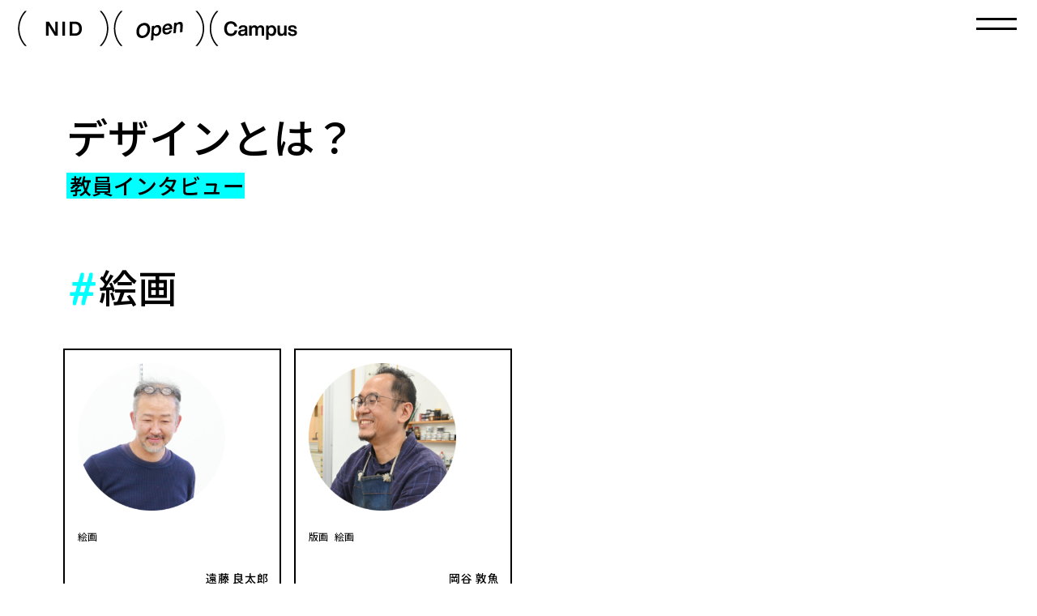

--- FILE ---
content_type: text/html; charset=UTF-8
request_url: https://nid-open-campus.info/faculty_category/%E7%B5%B5%E7%94%BB/
body_size: 9573
content:
<!DOCTYPE html>
<html lang="ja">
<head>
<!-- Google Tag Manager -->
<script>(function(w,d,s,l,i){w[l]=w[l]||[];w[l].push({'gtm.start':
new Date().getTime(),event:'gtm.js'});var f=d.getElementsByTagName(s)[0], j=d.createElement(s),dl=l!='dataLayer'?'&l='+l:'';j.async=true;j.src=
'https://www.googletagmanager.com/gtm.js?id='+i+dl;f.parentNode.insertBefore(j,f);
})(window,document,'script','dataLayer','GTM-52SM2CC9');</script>
<!-- End Google Tag Manager -->
 <!-- Google Tag Manager by Career-tasu-->
<script>(function(w,d,s,l,i){w[l]=w[l]||[];w[l].push({'gtm.start':
new Date().getTime(),event:'gtm.js'});var f=d.getElementsByTagName(s)[0],
j=d.createElement(s),dl=l!='dataLayer'?'&l='+l:'';j.async=true;j.src=
'https://www.googletagmanager.com/gtm.js?id='+i+dl;f.parentNode.insertBefore(j,f);
})(window,document,'script','dataLayer','GTM-P2X9K2FM');</script>
<!-- End Google Tag Manager by Career-tasu-->
	<meta charset="UTF-8">
	<meta name="viewport" content="width=device-width, initial-scale=1, shrink-to-fit=no">
    <script src="https://cdnjs.cloudflare.com/ajax/libs/bodymovin/5.12.0/lottie.min.js" type="text/javascript"></script>
	<title>絵画 &#8211; NID Open Campus 2025</title>
<meta name='robots' content='max-image-preview:large' />
<link rel='dns-prefetch' href='//cdn.jsdelivr.net' />
<link rel='dns-prefetch' href='//unpkg.com' />
<link rel="alternate" type="application/rss+xml" title="NID Open Campus 2025 &raquo; フィード" href="https://nid-open-campus.info/feed/" />
<link rel="alternate" type="application/rss+xml" title="NID Open Campus 2025 &raquo; コメントフィード" href="https://nid-open-campus.info/comments/feed/" />
<link rel="alternate" type="application/rss+xml" title="NID Open Campus 2025 &raquo; 絵画 専門分野 のフィード" href="https://nid-open-campus.info/faculty_category/%e7%b5%b5%e7%94%bb/feed/" />
<style id='wp-img-auto-sizes-contain-inline-css'>
img:is([sizes=auto i],[sizes^="auto," i]){contain-intrinsic-size:3000px 1500px}
/*# sourceURL=wp-img-auto-sizes-contain-inline-css */
</style>
<style id='wp-emoji-styles-inline-css'>

	img.wp-smiley, img.emoji {
		display: inline !important;
		border: none !important;
		box-shadow: none !important;
		height: 1em !important;
		width: 1em !important;
		margin: 0 0.07em !important;
		vertical-align: -0.1em !important;
		background: none !important;
		padding: 0 !important;
	}
/*# sourceURL=wp-emoji-styles-inline-css */
</style>
<style id='wp-block-library-inline-css'>
:root{--wp-block-synced-color:#7a00df;--wp-block-synced-color--rgb:122,0,223;--wp-bound-block-color:var(--wp-block-synced-color);--wp-editor-canvas-background:#ddd;--wp-admin-theme-color:#007cba;--wp-admin-theme-color--rgb:0,124,186;--wp-admin-theme-color-darker-10:#006ba1;--wp-admin-theme-color-darker-10--rgb:0,107,160.5;--wp-admin-theme-color-darker-20:#005a87;--wp-admin-theme-color-darker-20--rgb:0,90,135;--wp-admin-border-width-focus:2px}@media (min-resolution:192dpi){:root{--wp-admin-border-width-focus:1.5px}}.wp-element-button{cursor:pointer}:root .has-very-light-gray-background-color{background-color:#eee}:root .has-very-dark-gray-background-color{background-color:#313131}:root .has-very-light-gray-color{color:#eee}:root .has-very-dark-gray-color{color:#313131}:root .has-vivid-green-cyan-to-vivid-cyan-blue-gradient-background{background:linear-gradient(135deg,#00d084,#0693e3)}:root .has-purple-crush-gradient-background{background:linear-gradient(135deg,#34e2e4,#4721fb 50%,#ab1dfe)}:root .has-hazy-dawn-gradient-background{background:linear-gradient(135deg,#faaca8,#dad0ec)}:root .has-subdued-olive-gradient-background{background:linear-gradient(135deg,#fafae1,#67a671)}:root .has-atomic-cream-gradient-background{background:linear-gradient(135deg,#fdd79a,#004a59)}:root .has-nightshade-gradient-background{background:linear-gradient(135deg,#330968,#31cdcf)}:root .has-midnight-gradient-background{background:linear-gradient(135deg,#020381,#2874fc)}:root{--wp--preset--font-size--normal:16px;--wp--preset--font-size--huge:42px}.has-regular-font-size{font-size:1em}.has-larger-font-size{font-size:2.625em}.has-normal-font-size{font-size:var(--wp--preset--font-size--normal)}.has-huge-font-size{font-size:var(--wp--preset--font-size--huge)}.has-text-align-center{text-align:center}.has-text-align-left{text-align:left}.has-text-align-right{text-align:right}.has-fit-text{white-space:nowrap!important}#end-resizable-editor-section{display:none}.aligncenter{clear:both}.items-justified-left{justify-content:flex-start}.items-justified-center{justify-content:center}.items-justified-right{justify-content:flex-end}.items-justified-space-between{justify-content:space-between}.screen-reader-text{border:0;clip-path:inset(50%);height:1px;margin:-1px;overflow:hidden;padding:0;position:absolute;width:1px;word-wrap:normal!important}.screen-reader-text:focus{background-color:#ddd;clip-path:none;color:#444;display:block;font-size:1em;height:auto;left:5px;line-height:normal;padding:15px 23px 14px;text-decoration:none;top:5px;width:auto;z-index:100000}html :where(.has-border-color){border-style:solid}html :where([style*=border-top-color]){border-top-style:solid}html :where([style*=border-right-color]){border-right-style:solid}html :where([style*=border-bottom-color]){border-bottom-style:solid}html :where([style*=border-left-color]){border-left-style:solid}html :where([style*=border-width]){border-style:solid}html :where([style*=border-top-width]){border-top-style:solid}html :where([style*=border-right-width]){border-right-style:solid}html :where([style*=border-bottom-width]){border-bottom-style:solid}html :where([style*=border-left-width]){border-left-style:solid}html :where(img[class*=wp-image-]){height:auto;max-width:100%}:where(figure){margin:0 0 1em}html :where(.is-position-sticky){--wp-admin--admin-bar--position-offset:var(--wp-admin--admin-bar--height,0px)}@media screen and (max-width:600px){html :where(.is-position-sticky){--wp-admin--admin-bar--position-offset:0px}}

/*# sourceURL=wp-block-library-inline-css */
</style><style id='global-styles-inline-css'>
:root{--wp--preset--aspect-ratio--square: 1;--wp--preset--aspect-ratio--4-3: 4/3;--wp--preset--aspect-ratio--3-4: 3/4;--wp--preset--aspect-ratio--3-2: 3/2;--wp--preset--aspect-ratio--2-3: 2/3;--wp--preset--aspect-ratio--16-9: 16/9;--wp--preset--aspect-ratio--9-16: 9/16;--wp--preset--color--black: #000000;--wp--preset--color--cyan-bluish-gray: #abb8c3;--wp--preset--color--white: #fff;--wp--preset--color--pale-pink: #f78da7;--wp--preset--color--vivid-red: #cf2e2e;--wp--preset--color--luminous-vivid-orange: #ff6900;--wp--preset--color--luminous-vivid-amber: #fcb900;--wp--preset--color--light-green-cyan: #7bdcb5;--wp--preset--color--vivid-green-cyan: #00d084;--wp--preset--color--pale-cyan-blue: #8ed1fc;--wp--preset--color--vivid-cyan-blue: #0693e3;--wp--preset--color--vivid-purple: #9b51e0;--wp--preset--color--blue: #0d6efd;--wp--preset--color--indigo: #6610f2;--wp--preset--color--purple: #5533ff;--wp--preset--color--pink: #d63384;--wp--preset--color--red: #dc3545;--wp--preset--color--orange: #fd7e14;--wp--preset--color--yellow: #ffc107;--wp--preset--color--green: #198754;--wp--preset--color--teal: #20c997;--wp--preset--color--cyan: #0dcaf0;--wp--preset--color--gray: #6c757d;--wp--preset--color--gray-dark: #343a40;--wp--preset--gradient--vivid-cyan-blue-to-vivid-purple: linear-gradient(135deg,rgb(6,147,227) 0%,rgb(155,81,224) 100%);--wp--preset--gradient--light-green-cyan-to-vivid-green-cyan: linear-gradient(135deg,rgb(122,220,180) 0%,rgb(0,208,130) 100%);--wp--preset--gradient--luminous-vivid-amber-to-luminous-vivid-orange: linear-gradient(135deg,rgb(252,185,0) 0%,rgb(255,105,0) 100%);--wp--preset--gradient--luminous-vivid-orange-to-vivid-red: linear-gradient(135deg,rgb(255,105,0) 0%,rgb(207,46,46) 100%);--wp--preset--gradient--very-light-gray-to-cyan-bluish-gray: linear-gradient(135deg,rgb(238,238,238) 0%,rgb(169,184,195) 100%);--wp--preset--gradient--cool-to-warm-spectrum: linear-gradient(135deg,rgb(74,234,220) 0%,rgb(151,120,209) 20%,rgb(207,42,186) 40%,rgb(238,44,130) 60%,rgb(251,105,98) 80%,rgb(254,248,76) 100%);--wp--preset--gradient--blush-light-purple: linear-gradient(135deg,rgb(255,206,236) 0%,rgb(152,150,240) 100%);--wp--preset--gradient--blush-bordeaux: linear-gradient(135deg,rgb(254,205,165) 0%,rgb(254,45,45) 50%,rgb(107,0,62) 100%);--wp--preset--gradient--luminous-dusk: linear-gradient(135deg,rgb(255,203,112) 0%,rgb(199,81,192) 50%,rgb(65,88,208) 100%);--wp--preset--gradient--pale-ocean: linear-gradient(135deg,rgb(255,245,203) 0%,rgb(182,227,212) 50%,rgb(51,167,181) 100%);--wp--preset--gradient--electric-grass: linear-gradient(135deg,rgb(202,248,128) 0%,rgb(113,206,126) 100%);--wp--preset--gradient--midnight: linear-gradient(135deg,rgb(2,3,129) 0%,rgb(40,116,252) 100%);--wp--preset--font-size--small: 13px;--wp--preset--font-size--medium: 20px;--wp--preset--font-size--large: 36px;--wp--preset--font-size--x-large: 42px;--wp--preset--spacing--20: 0.44rem;--wp--preset--spacing--30: 0.67rem;--wp--preset--spacing--40: 1rem;--wp--preset--spacing--50: 1.5rem;--wp--preset--spacing--60: 2.25rem;--wp--preset--spacing--70: 3.38rem;--wp--preset--spacing--80: 5.06rem;--wp--preset--shadow--natural: 6px 6px 9px rgba(0, 0, 0, 0.2);--wp--preset--shadow--deep: 12px 12px 50px rgba(0, 0, 0, 0.4);--wp--preset--shadow--sharp: 6px 6px 0px rgba(0, 0, 0, 0.2);--wp--preset--shadow--outlined: 6px 6px 0px -3px rgb(255, 255, 255), 6px 6px rgb(0, 0, 0);--wp--preset--shadow--crisp: 6px 6px 0px rgb(0, 0, 0);}:where(.is-layout-flex){gap: 0.5em;}:where(.is-layout-grid){gap: 0.5em;}body .is-layout-flex{display: flex;}.is-layout-flex{flex-wrap: wrap;align-items: center;}.is-layout-flex > :is(*, div){margin: 0;}body .is-layout-grid{display: grid;}.is-layout-grid > :is(*, div){margin: 0;}:where(.wp-block-columns.is-layout-flex){gap: 2em;}:where(.wp-block-columns.is-layout-grid){gap: 2em;}:where(.wp-block-post-template.is-layout-flex){gap: 1.25em;}:where(.wp-block-post-template.is-layout-grid){gap: 1.25em;}.has-black-color{color: var(--wp--preset--color--black) !important;}.has-cyan-bluish-gray-color{color: var(--wp--preset--color--cyan-bluish-gray) !important;}.has-white-color{color: var(--wp--preset--color--white) !important;}.has-pale-pink-color{color: var(--wp--preset--color--pale-pink) !important;}.has-vivid-red-color{color: var(--wp--preset--color--vivid-red) !important;}.has-luminous-vivid-orange-color{color: var(--wp--preset--color--luminous-vivid-orange) !important;}.has-luminous-vivid-amber-color{color: var(--wp--preset--color--luminous-vivid-amber) !important;}.has-light-green-cyan-color{color: var(--wp--preset--color--light-green-cyan) !important;}.has-vivid-green-cyan-color{color: var(--wp--preset--color--vivid-green-cyan) !important;}.has-pale-cyan-blue-color{color: var(--wp--preset--color--pale-cyan-blue) !important;}.has-vivid-cyan-blue-color{color: var(--wp--preset--color--vivid-cyan-blue) !important;}.has-vivid-purple-color{color: var(--wp--preset--color--vivid-purple) !important;}.has-black-background-color{background-color: var(--wp--preset--color--black) !important;}.has-cyan-bluish-gray-background-color{background-color: var(--wp--preset--color--cyan-bluish-gray) !important;}.has-white-background-color{background-color: var(--wp--preset--color--white) !important;}.has-pale-pink-background-color{background-color: var(--wp--preset--color--pale-pink) !important;}.has-vivid-red-background-color{background-color: var(--wp--preset--color--vivid-red) !important;}.has-luminous-vivid-orange-background-color{background-color: var(--wp--preset--color--luminous-vivid-orange) !important;}.has-luminous-vivid-amber-background-color{background-color: var(--wp--preset--color--luminous-vivid-amber) !important;}.has-light-green-cyan-background-color{background-color: var(--wp--preset--color--light-green-cyan) !important;}.has-vivid-green-cyan-background-color{background-color: var(--wp--preset--color--vivid-green-cyan) !important;}.has-pale-cyan-blue-background-color{background-color: var(--wp--preset--color--pale-cyan-blue) !important;}.has-vivid-cyan-blue-background-color{background-color: var(--wp--preset--color--vivid-cyan-blue) !important;}.has-vivid-purple-background-color{background-color: var(--wp--preset--color--vivid-purple) !important;}.has-black-border-color{border-color: var(--wp--preset--color--black) !important;}.has-cyan-bluish-gray-border-color{border-color: var(--wp--preset--color--cyan-bluish-gray) !important;}.has-white-border-color{border-color: var(--wp--preset--color--white) !important;}.has-pale-pink-border-color{border-color: var(--wp--preset--color--pale-pink) !important;}.has-vivid-red-border-color{border-color: var(--wp--preset--color--vivid-red) !important;}.has-luminous-vivid-orange-border-color{border-color: var(--wp--preset--color--luminous-vivid-orange) !important;}.has-luminous-vivid-amber-border-color{border-color: var(--wp--preset--color--luminous-vivid-amber) !important;}.has-light-green-cyan-border-color{border-color: var(--wp--preset--color--light-green-cyan) !important;}.has-vivid-green-cyan-border-color{border-color: var(--wp--preset--color--vivid-green-cyan) !important;}.has-pale-cyan-blue-border-color{border-color: var(--wp--preset--color--pale-cyan-blue) !important;}.has-vivid-cyan-blue-border-color{border-color: var(--wp--preset--color--vivid-cyan-blue) !important;}.has-vivid-purple-border-color{border-color: var(--wp--preset--color--vivid-purple) !important;}.has-vivid-cyan-blue-to-vivid-purple-gradient-background{background: var(--wp--preset--gradient--vivid-cyan-blue-to-vivid-purple) !important;}.has-light-green-cyan-to-vivid-green-cyan-gradient-background{background: var(--wp--preset--gradient--light-green-cyan-to-vivid-green-cyan) !important;}.has-luminous-vivid-amber-to-luminous-vivid-orange-gradient-background{background: var(--wp--preset--gradient--luminous-vivid-amber-to-luminous-vivid-orange) !important;}.has-luminous-vivid-orange-to-vivid-red-gradient-background{background: var(--wp--preset--gradient--luminous-vivid-orange-to-vivid-red) !important;}.has-very-light-gray-to-cyan-bluish-gray-gradient-background{background: var(--wp--preset--gradient--very-light-gray-to-cyan-bluish-gray) !important;}.has-cool-to-warm-spectrum-gradient-background{background: var(--wp--preset--gradient--cool-to-warm-spectrum) !important;}.has-blush-light-purple-gradient-background{background: var(--wp--preset--gradient--blush-light-purple) !important;}.has-blush-bordeaux-gradient-background{background: var(--wp--preset--gradient--blush-bordeaux) !important;}.has-luminous-dusk-gradient-background{background: var(--wp--preset--gradient--luminous-dusk) !important;}.has-pale-ocean-gradient-background{background: var(--wp--preset--gradient--pale-ocean) !important;}.has-electric-grass-gradient-background{background: var(--wp--preset--gradient--electric-grass) !important;}.has-midnight-gradient-background{background: var(--wp--preset--gradient--midnight) !important;}.has-small-font-size{font-size: var(--wp--preset--font-size--small) !important;}.has-medium-font-size{font-size: var(--wp--preset--font-size--medium) !important;}.has-large-font-size{font-size: var(--wp--preset--font-size--large) !important;}.has-x-large-font-size{font-size: var(--wp--preset--font-size--x-large) !important;}
/*# sourceURL=global-styles-inline-css */
</style>

<style id='classic-theme-styles-inline-css'>
/*! This file is auto-generated */
.wp-block-button__link{color:#fff;background-color:#32373c;border-radius:9999px;box-shadow:none;text-decoration:none;padding:calc(.667em + 2px) calc(1.333em + 2px);font-size:1.125em}.wp-block-file__button{background:#32373c;color:#fff;text-decoration:none}
/*# sourceURL=/wp-includes/css/classic-themes.min.css */
</style>
<link rel='stylesheet' id='wp-bootstrap-blocks-styles-css' href='https://nid-open-campus.info/wp-content/plugins/wp-bootstrap-blocks/build/style-index.css?ver=5.2.1' media='all' />
<link rel='stylesheet' id='swiper-css' href='https://unpkg.com/swiper@7/swiper-bundle.min.css?ver=6.9' media='all' />
<link rel='stylesheet' id='parent-style-css' href='https://nid-open-campus.info/wp-content/themes/understrap/style.css?ver=6.9' media='all' />
<link rel='stylesheet' id='child-style-css' href='https://nid-open-campus.info/wp-content/themes/oc2025theme/style.css?ver=6.9' media='all' />
<link rel='stylesheet' id='understrap-styles-css' href='https://nid-open-campus.info/wp-content/themes/understrap/css/theme.min.css?ver=1.1.0.1719473777' media='all' />
<script src="https://unpkg.com/swiper@7/swiper-bundle.min.js?ver=6.9" id="swiper-js"></script>
<link rel="https://api.w.org/" href="https://nid-open-campus.info/wp-json/" /><link rel="alternate" title="JSON" type="application/json" href="https://nid-open-campus.info/wp-json/wp/v2/faculty_category/46" /><link rel="EditURI" type="application/rsd+xml" title="RSD" href="https://nid-open-campus.info/xmlrpc.php?rsd" />
<meta name="generator" content="WordPress 6.9" />

    <link rel="stylesheet" href="https://nid-open-campus.info/wp-content/themes/oc2025theme/css/styles.css" />
<meta name="mobile-web-app-capable" content="yes">
<meta name="apple-mobile-web-app-capable" content="yes">
<meta name="apple-mobile-web-app-title" content="NID Open Campus 2025 - 長岡造形大学オープンキャンパス2025">
<style id="uagb-style-conditional-extension">@media (min-width: 1025px){body .uag-hide-desktop.uagb-google-map__wrap,body .uag-hide-desktop{display:none !important}}@media (min-width: 768px) and (max-width: 1024px){body .uag-hide-tab.uagb-google-map__wrap,body .uag-hide-tab{display:none !important}}@media (max-width: 767px){body .uag-hide-mob.uagb-google-map__wrap,body .uag-hide-mob{display:none !important}}</style><style id="uagb-style-frontend-46">.uag-blocks-common-selector{z-index:var(--z-index-desktop) !important}@media (max-width: 976px){.uag-blocks-common-selector{z-index:var(--z-index-tablet) !important}}@media (max-width: 767px){.uag-blocks-common-selector{z-index:var(--z-index-mobile) !important}}
</style><link rel="icon" href="https://nid-open-campus.info/wp-content/uploads/2024/06/cropped-favicon-32x32.jpg" sizes="32x32" />
<link rel="icon" href="https://nid-open-campus.info/wp-content/uploads/2024/06/cropped-favicon-192x192.jpg" sizes="192x192" />
<link rel="apple-touch-icon" href="https://nid-open-campus.info/wp-content/uploads/2024/06/cropped-favicon-180x180.jpg" />
<meta name="msapplication-TileImage" content="https://nid-open-campus.info/wp-content/uploads/2024/06/cropped-favicon-270x270.jpg" />
     </head>

<body class="archive tax-faculty_category term-46 wp-embed-responsive wp-theme-understrap wp-child-theme-oc2025theme hfeed understrap-has-sidebar" itemscope itemtype="http://schema.org/WebSite">
<!-- Google Tag Manager (noscript) -->
<noscript><iframe src="https://www.googletagmanager.com/ns.html?id=GTM-52SM2CC9"
height="0" width="0" style="display:none;visibility:hidden"></iframe></noscript>
<!-- End Google Tag Manager (noscript) -->
<!-- Google Tag Manager by Career-tasu(noscript) -->
<noscript><iframe src="https://www.googletagmanager.com/ns.html?id=GTM-P2X9K2FM"
height="0" width="0" style="display:none;visibility:hidden"></iframe></noscript>
<!-- End Google Tag Manager by Career-tasu(noscript) -->
<div class="site" id="page">
<header id="main_navbar" class="navbar">
    <div class="container-fluid header-wrap">
            <a class="navbar-brand" href="https://nid-open-campus.info/"><img class="img-fluid" src="https://nid-open-campus.info/wp-content/themes/oc2025theme/img/title.svg" alt="NID Open Campus 2024"></a>
            <button class="navbar-toggler navbar-toggler-right collapsed" type="button" data-bs-toggle="collapse" data-bs-target="#headerNav" aria-controls="headerNav" aria-expanded="false" aria-label="Toggle navigation">
                <span class="toggler-menu-icon">
                    <span> </span>
                    <span> </span>
                </span>
            </button>

            <nav class="collapse navbar-collapse nav" id="headerNav" role="navigation" aria-label="Main Menu">
                    <span class="sr-only">Header Menu</span>
                    <ul id="menu-header" class="navbar-nav" itemscope itemtype="http://www.schema.org/SiteNavigationElement"><li  id="menu-item-132" class="menu-item menu-item-type-post_type menu-item-object-page menu-item-home menu-item-132 nav-item"><a itemprop="url" href="https://nid-open-campus.info/" class="nav-link"><span itemprop="name">Home</span></a></li>
<li  id="menu-item-1510" class="menu-item menu-item-type-post_type menu-item-object-page menu-item-1510 nav-item"><a itemprop="url" href="https://nid-open-campus.info/gwe2026/" class="nav-link"><span itemprop="name">卒業・修了研究展2026見学会</span></a></li>
<li  id="menu-item-388" class="menu-item menu-item-type-post_type_archive menu-item-object-faculty_interview menu-item-388 nav-item"><a itemprop="url" href="https://nid-open-campus.info/faculty_interview/" class="nav-link"><span itemprop="name">デザインとは</span></a></li>
<li  id="menu-item-599" class="menu-item menu-item-type-post_type_archive menu-item-object-voice_graduates menu-item-599 nav-item"><a itemprop="url" href="https://nid-open-campus.info/voice_graduates/" class="nav-link"><span itemprop="name">NIDで得たもの</span></a></li>
</ul>            </nav>
    </div>
</header>


<div class="wrapper" id="archive-wrapper">
	<div class="title-area">
		<div class="container faculty-page-title">
			<h1 class="main-title"><a href="/faculty_interview/">デザインとは？</a></h1>
			<h2 class="sub-title"><a href="/faculty_interview/">教員インタビュー</a></h2>
		</div>
	</div>	
	<div class="bg--white">
		<div class="container" id="content" tabindex="-1">

			<main class="site-main" id="main">

									<header class="page-header">
						<h1 class="archive-title">絵画</h1>					</header><!-- .page-header -->
					<div class="faculty-container">
						<div class="faculty-item row">
							


		<div class="col-6 col-md-4 col-lg-3 mb-4">
		<div class="faculty-card">
			<figure class="faculty-img-top">
									<a href="https://nid-open-campus.info/faculty_interview/%e9%81%a0%e8%97%a4-%e8%89%af%e5%a4%aa%e9%83%8e/"><img width="300" height="300" src="https://nid-open-campus.info/wp-content/uploads/2023/06/ellipse-28-300x300.png" class="attachment-medium size-medium wp-post-image" alt="" decoding="async" fetchpriority="high" srcset="https://nid-open-campus.info/wp-content/uploads/2023/06/ellipse-28-300x300.png 300w, https://nid-open-campus.info/wp-content/uploads/2023/06/ellipse-28-150x150.png 150w, https://nid-open-campus.info/wp-content/uploads/2023/06/ellipse-28.png 400w" sizes="(max-width: 300px) 100vw, 300px" /></a>
							</figure>
			<div class="faculty-card-body">
				<ul class="faculty-term">
					<li><a href="https://nid-open-campus.info/faculty_category/%e7%b5%b5%e7%94%bb/">絵画</a></li>				</ul>
				<h5 class="name"><a href="https://nid-open-campus.info/faculty_interview/%e9%81%a0%e8%97%a4-%e8%89%af%e5%a4%aa%e9%83%8e/">遠藤 良太郎</a></h5>
			</div>
		</div>
		</div>





		<div class="col-6 col-md-4 col-lg-3 mb-4">
		<div class="faculty-card">
			<figure class="faculty-img-top">
									<a href="https://nid-open-campus.info/faculty_interview/%e5%b2%a1%e8%b0%b7-%e6%95%a6%e9%ad%9a/"><img width="300" height="300" src="https://nid-open-campus.info/wp-content/uploads/2023/06/Ellipse-43-1-300x300.png" class="attachment-medium size-medium wp-post-image" alt="" decoding="async" srcset="https://nid-open-campus.info/wp-content/uploads/2023/06/Ellipse-43-1-300x300.png 300w, https://nid-open-campus.info/wp-content/uploads/2023/06/Ellipse-43-1-150x150.png 150w, https://nid-open-campus.info/wp-content/uploads/2023/06/Ellipse-43-1.png 400w" sizes="(max-width: 300px) 100vw, 300px" /></a>
							</figure>
			<div class="faculty-card-body">
				<ul class="faculty-term">
					<li><a href="https://nid-open-campus.info/faculty_category/%e7%89%88%e7%94%bb/">版画</a></li><li><a href="https://nid-open-campus.info/faculty_category/%e7%b5%b5%e7%94%bb/">絵画</a></li>				</ul>
				<h5 class="name"><a href="https://nid-open-campus.info/faculty_interview/%e5%b2%a1%e8%b0%b7-%e6%95%a6%e9%ad%9a/">岡谷 敦魚</a></h5>
			</div>
		</div>
		</div>


						</div>
					</div>
			<ul class="faculty-tag">
			<li><a href="https://nid-open-campus.info/faculty_category/uiux/">UI/UX</a></li><li><a href="https://nid-open-campus.info/faculty_category/%e3%82%a2%e3%83%bc%e3%83%88%e3%82%b3%e3%83%9f%e3%83%a5%e3%83%8b%e3%82%b1%e3%83%bc%e3%82%b7%e3%83%a7%e3%83%b3/">アートコミュニケーション</a></li><li><a href="https://nid-open-campus.info/faculty_category/%e3%82%a2%e3%83%bc%e3%83%ab%e3%83%bb%e3%83%96%e3%83%aa%e3%83%a5%e3%83%83%e3%83%88/">アール・ブリュット</a></li><li><a href="https://nid-open-campus.info/faculty_category/%e3%82%a2%e3%83%8b%e3%83%a1%e3%83%bc%e3%82%b7%e3%83%a7%e3%83%b3/">アニメーション</a></li><li><a href="https://nid-open-campus.info/faculty_category/illustration/">イラストレーション</a></li><li><a href="https://nid-open-campus.info/faculty_category/%e3%82%a4%e3%83%b3%e3%82%bf%e3%83%a9%e3%82%af%e3%82%b7%e3%83%a7%e3%83%b3%e3%83%87%e3%82%b6%e3%82%a4%e3%83%b3/">インタラクションデザイン</a></li><li><a href="https://nid-open-campus.info/faculty_category/%e3%82%a4%e3%83%b3%e3%83%86%e3%83%aa%e3%82%a2%e3%83%87%e3%82%b6%e3%82%a4%e3%83%b3/">インテリアデザイン</a></li><li><a href="https://nid-open-campus.info/faculty_category/%e3%83%b4%e3%82%a3%e3%82%b8%e3%83%a5%e3%82%a2%e3%83%ab%e3%82%a2%e3%83%bc%e3%83%88/">ヴィジュアルアート</a></li><li><a href="https://nid-open-campus.info/faculty_category/%e3%83%b4%e3%82%a3%e3%82%b8%e3%83%a5%e3%82%a2%e3%83%ab%e3%82%a2%e3%82%a4%e3%83%87%e3%83%b3%e3%83%86%e3%82%a3%e3%83%86%e3%82%a3/">ヴィジュアルアイデンティティ</a></li><li><a href="https://nid-open-campus.info/faculty_category/%e3%82%a8%e3%82%af%e3%82%b9%e3%83%9a%e3%83%aa%e3%82%a8%e3%83%b3%e3%82%b9%e3%83%87%e3%82%b6%e3%82%a4%e3%83%b3/">エクスペリエンスデザイン</a></li><li><a href="https://nid-open-campus.info/faculty_category/%e3%82%a8%e3%83%87%e3%82%a3%e3%83%88%e3%83%aa%e3%82%a2%e3%83%ab/">エディトリアル</a></li><li><a href="https://nid-open-campus.info/faculty_category/glass/">ガラス</a></li><li><a href="https://nid-open-campus.info/faculty_category/%e3%82%b0%e3%83%a9%e3%83%95%e3%82%a3%e3%83%83%e3%82%af%e3%83%87%e3%82%b6%e3%82%a4%e3%83%b3/">グラフィックデザイン</a></li><li><a href="https://nid-open-campus.info/faculty_category/%e3%82%b3%e3%83%9f%e3%83%a5%e3%83%8b%e3%83%86%e3%82%a3%e3%83%87%e3%82%b6%e3%82%a4%e3%83%b3/">コミュニティデザイン</a></li><li><a href="https://nid-open-campus.info/faculty_category/%e3%81%97%e3%82%8b%e3%81%97/">しるし</a></li><li><a href="https://nid-open-campus.info/faculty_category/%e3%82%bd%e3%83%bc%e3%82%b7%e3%83%a3%e3%83%ab%e3%83%87%e3%82%b6%e3%82%a4%e3%83%b3/">ソーシャルデザイン</a></li><li><a href="https://nid-open-campus.info/faculty_category/%e3%83%86%e3%82%ad%e3%82%b9%e3%82%bf%e3%82%a4%e3%83%ab/">テキスタイル</a></li><li><a href="https://nid-open-campus.info/faculty_category/%e3%83%86%e3%82%ad%e3%82%b9%e3%82%bf%e3%82%a4%e3%83%ab%e3%83%97%e3%83%ad%e3%83%80%e3%82%af%e3%83%88/">テキスタイルプロダクト</a></li><li><a href="https://nid-open-campus.info/faculty_category/%e3%83%87%e3%82%b6%e3%82%a4%e3%83%b3%e3%83%aa%e3%82%b5%e3%83%bc%e3%83%81/">デザインリサーチ</a></li><li><a href="https://nid-open-campus.info/faculty_category/%e3%83%87%e3%82%b6%e3%82%a4%e3%83%b3%e6%80%9d%e8%80%83/">デザイン思考</a></li><li><a href="https://nid-open-campus.info/faculty_category/%e3%83%87%e3%82%b8%e3%82%bf%e3%83%ab%e3%83%95%e3%82%a1%e3%83%96%e3%83%aa%e3%82%b1%e3%83%bc%e3%82%b7%e3%83%a7%e3%83%b3/">デジタルファブリケーション</a></li><li><a href="https://nid-open-campus.info/faculty_category/%e3%83%88%e3%83%a9%e3%83%b3%e3%82%b9%e3%83%9d%e3%83%bc%e3%83%86%e3%83%bc%e3%82%b7%e3%83%a7%e3%83%b3/">トランスポーテーション</a></li><li><a href="https://nid-open-campus.info/faculty_category/%e3%83%95%e3%82%a1%e3%83%83%e3%82%b7%e3%83%a7%e3%83%b3%e3%83%bb%e3%82%a2%e3%83%91%e3%83%ac%e3%83%ab%e3%83%87%e3%82%b6%e3%82%a4%e3%83%b3/">ファッション・アパレルデザイン</a></li><li><a href="https://nid-open-campus.info/faculty_category/%e3%83%95%e3%82%a1%e3%83%83%e3%82%b7%e3%83%a7%e3%83%b3%e3%83%87%e3%82%b6%e3%82%a4%e3%83%b3/">ファッションデザイン</a></li><li><a href="https://nid-open-campus.info/faculty_category/%e3%83%96%e3%83%a9%e3%83%b3%e3%83%87%e3%82%a3%e3%83%b3%e3%82%b0/">ブランディング</a></li><li><a href="https://nid-open-campus.info/faculty_category/%e3%83%97%e3%83%ad%e3%83%80%e3%82%af%e3%83%88%e3%83%87%e3%82%b6%e3%82%a4%e3%83%b3/">プロダクトデザイン</a></li><li><a href="https://nid-open-campus.info/faculty_category/%e3%83%97%e3%83%ad%e3%83%88%e3%82%bf%e3%82%a4%e3%83%94%e3%83%b3%e3%82%b0/">プロトタイピング</a></li><li><a href="https://nid-open-campus.info/faculty_category/%e3%83%9e%e3%83%bc%e3%82%b1%e3%83%86%e3%82%a3%e3%83%b3%e3%82%b0/">マーケティング</a></li><li><a href="https://nid-open-campus.info/faculty_category/%e3%81%be%e3%81%a1%e3%81%a5%e3%81%8f%e3%82%8a/">まちづくり</a></li><li><a href="https://nid-open-campus.info/faculty_category/%e3%83%a1%e3%83%87%e3%82%a3%e3%82%a2%e3%82%a2%e3%83%bc%e3%83%88/">メディアアート</a></li><li><a href="https://nid-open-campus.info/faculty_category/%e3%83%a1%e3%83%87%e3%82%a3%e3%82%a2%e3%83%87%e3%82%b6%e3%82%a4%e3%83%b3/">メディアデザイン</a></li><li><a href="https://nid-open-campus.info/faculty_category/%e3%83%a9%e3%83%b3%e3%83%89%e3%82%b9%e3%82%b1%e3%83%bc%e3%83%97/">ランドスケープ</a></li><li><a href="https://nid-open-campus.info/faculty_category/photo/">写真</a></li><li><a href="https://nid-open-campus.info/faculty_category/%e5%ae%b6%e5%85%b7/">家具</a></li><li><a href="https://nid-open-campus.info/faculty_category/%e5%ba%83%e5%91%8a/">広告</a></li><li><a href="https://nid-open-campus.info/faculty_category/%e5%bb%ba%e7%af%89%e5%86%8d%e7%94%9f%e7%b6%99%e6%89%bf%e3%83%87%e3%82%b6%e3%82%a4%e3%83%b3/">建築再生継承デザイン</a></li><li><a href="https://nid-open-campus.info/faculty_category/%e5%bb%ba%e7%af%89%e5%8f%b2/">建築史</a></li><li><a href="https://nid-open-campus.info/faculty_category/%e5%bb%ba%e7%af%89%e6%84%8f%e5%8c%a0/">建築意匠</a></li><li><a href="https://nid-open-campus.info/faculty_category/%e5%bb%ba%e7%af%89%e8%a8%88%e7%94%bb/">建築計画</a></li><li><a href="https://nid-open-campus.info/faculty_category/%e5%bb%ba%e7%af%89%e8%a8%ad%e8%a8%88/">建築設計</a></li><li><a href="https://nid-open-campus.info/faculty_category/%e5%bd%ab%e5%88%bb/">彫刻</a></li><li><a href="https://nid-open-campus.info/faculty_category/%e5%bd%ab%e9%87%91/">彫金</a></li><li><a href="https://nid-open-campus.info/faculty_category/%e6%95%99%e8%82%b2%e5%ad%a6/">教育学</a></li><li><a href="https://nid-open-campus.info/faculty_category/%e6%96%87%e5%8c%96%e8%b2%a1%e4%bf%9d%e5%ad%98/">文化財保存</a></li><li><a href="https://nid-open-campus.info/faculty_category/%e6%98%a0%e5%83%8f/">映像</a></li><li><a href="https://nid-open-campus.info/faculty_category/%e6%9f%93%e8%89%b2/">染色</a></li><li><a href="https://nid-open-campus.info/faculty_category/%e6%a7%8b%e9%80%a0%e3%83%87%e3%82%b6%e3%82%a4%e3%83%b3/">構造デザイン</a></li><li><a href="https://nid-open-campus.info/faculty_category/%e7%85%a7%e6%98%8e%e5%99%a8%e5%85%b7/">照明器具</a></li><li><a href="https://nid-open-campus.info/faculty_category/%e7%89%88%e7%94%bb/">版画</a></li><li><a href="https://nid-open-campus.info/faculty_category/%e7%8f%be%e4%bb%a3%e8%8a%b8%e8%a1%93/">現代芸術</a></li><li><a href="https://nid-open-campus.info/faculty_category/%e7%94%9f%e6%b4%bb%e9%9b%91%e8%b2%a8/">生活雑貨</a></li><li><a href="https://nid-open-campus.info/faculty_category/%e7%a9%ba%e9%96%93%e3%83%87%e3%82%b6%e3%82%a4%e3%83%b3/">空間デザイン</a></li><li><a href="https://nid-open-campus.info/faculty_category/%e7%b4%8b%e7%ab%a0/">紋章</a></li><li><a href="https://nid-open-campus.info/faculty_category/%e7%b5%b5%e6%9c%ac/">絵本</a></li><li><a href="https://nid-open-campus.info/faculty_category/%e7%b5%b5%e7%94%bb/">絵画</a></li><li><a href="https://nid-open-campus.info/faculty_category/%e7%be%8e%e8%a1%93%e6%95%99%e8%82%b2/">美術教育</a></li><li><a href="https://nid-open-campus.info/faculty_category/%e8%a6%b3%e5%85%89/">観光</a></li><li><a href="https://nid-open-campus.info/faculty_category/%e9%83%bd%e5%b8%82%e8%a8%88%e7%94%bb/">都市計画</a></li><li><a href="https://nid-open-campus.info/faculty_category/%e9%8b%b3%e9%87%91/">鋳金</a></li><li><a href="https://nid-open-campus.info/faculty_category/%e9%8d%9b%e9%87%91/">鍛金</a></li>			</ul>
			</main><!-- #main -->

						
			</div>

		</div><!-- .row -->

	</div><!-- #content -->

</div><!-- #archive-wrapper -->



<div class="footer" id="wrapper-footer">
    <div class="container">
            <div class="fotter-position">
                <div class="footer-logo-wrap">
                    <a href="https://www.nagaoka-id.ac.jp/"><img class="footer-logo" src="https://nid-open-campus.info/wp-content/themes/oc2025theme/img/footer-logo.svg" alt="NID 公立大学法人 長岡造形大学"></a>
                </div>
            </div>
            <div class="footer--copyright">
                        <p>© 2026 Nagaoka Institute of Design.</p>
            </div>
    </div>
</div>

</div>
<script type="speculationrules">
{"prefetch":[{"source":"document","where":{"and":[{"href_matches":"/*"},{"not":{"href_matches":["/wp-*.php","/wp-admin/*","/wp-content/uploads/*","/wp-content/*","/wp-content/plugins/*","/wp-content/themes/oc2025theme/*","/wp-content/themes/understrap/*","/*\\?(.+)"]}},{"not":{"selector_matches":"a[rel~=\"nofollow\"]"}},{"not":{"selector_matches":".no-prefetch, .no-prefetch a"}}]},"eagerness":"conservative"}]}
</script>
<script src="https://cdn.jsdelivr.net/npm/jquery@3/dist/jquery.min.js?ver=3.4.1" id="jquery-js"></script>
<script src="https://nid-open-campus.info/wp-content/themes/oc2025theme/js/main.js?ver=6.9" id="secondary-script-js"></script>
<script src="https://nid-open-campus.info/wp-content/themes/understrap/js/theme.min.js?ver=1.1.0.1719473777" id="understrap-scripts-js"></script>
<script id="wp-emoji-settings" type="application/json">
{"baseUrl":"https://s.w.org/images/core/emoji/17.0.2/72x72/","ext":".png","svgUrl":"https://s.w.org/images/core/emoji/17.0.2/svg/","svgExt":".svg","source":{"concatemoji":"https://nid-open-campus.info/wp-includes/js/wp-emoji-release.min.js?ver=6.9"}}
</script>
<script type="module">
/*! This file is auto-generated */
const a=JSON.parse(document.getElementById("wp-emoji-settings").textContent),o=(window._wpemojiSettings=a,"wpEmojiSettingsSupports"),s=["flag","emoji"];function i(e){try{var t={supportTests:e,timestamp:(new Date).valueOf()};sessionStorage.setItem(o,JSON.stringify(t))}catch(e){}}function c(e,t,n){e.clearRect(0,0,e.canvas.width,e.canvas.height),e.fillText(t,0,0);t=new Uint32Array(e.getImageData(0,0,e.canvas.width,e.canvas.height).data);e.clearRect(0,0,e.canvas.width,e.canvas.height),e.fillText(n,0,0);const a=new Uint32Array(e.getImageData(0,0,e.canvas.width,e.canvas.height).data);return t.every((e,t)=>e===a[t])}function p(e,t){e.clearRect(0,0,e.canvas.width,e.canvas.height),e.fillText(t,0,0);var n=e.getImageData(16,16,1,1);for(let e=0;e<n.data.length;e++)if(0!==n.data[e])return!1;return!0}function u(e,t,n,a){switch(t){case"flag":return n(e,"\ud83c\udff3\ufe0f\u200d\u26a7\ufe0f","\ud83c\udff3\ufe0f\u200b\u26a7\ufe0f")?!1:!n(e,"\ud83c\udde8\ud83c\uddf6","\ud83c\udde8\u200b\ud83c\uddf6")&&!n(e,"\ud83c\udff4\udb40\udc67\udb40\udc62\udb40\udc65\udb40\udc6e\udb40\udc67\udb40\udc7f","\ud83c\udff4\u200b\udb40\udc67\u200b\udb40\udc62\u200b\udb40\udc65\u200b\udb40\udc6e\u200b\udb40\udc67\u200b\udb40\udc7f");case"emoji":return!a(e,"\ud83e\u1fac8")}return!1}function f(e,t,n,a){let r;const o=(r="undefined"!=typeof WorkerGlobalScope&&self instanceof WorkerGlobalScope?new OffscreenCanvas(300,150):document.createElement("canvas")).getContext("2d",{willReadFrequently:!0}),s=(o.textBaseline="top",o.font="600 32px Arial",{});return e.forEach(e=>{s[e]=t(o,e,n,a)}),s}function r(e){var t=document.createElement("script");t.src=e,t.defer=!0,document.head.appendChild(t)}a.supports={everything:!0,everythingExceptFlag:!0},new Promise(t=>{let n=function(){try{var e=JSON.parse(sessionStorage.getItem(o));if("object"==typeof e&&"number"==typeof e.timestamp&&(new Date).valueOf()<e.timestamp+604800&&"object"==typeof e.supportTests)return e.supportTests}catch(e){}return null}();if(!n){if("undefined"!=typeof Worker&&"undefined"!=typeof OffscreenCanvas&&"undefined"!=typeof URL&&URL.createObjectURL&&"undefined"!=typeof Blob)try{var e="postMessage("+f.toString()+"("+[JSON.stringify(s),u.toString(),c.toString(),p.toString()].join(",")+"));",a=new Blob([e],{type:"text/javascript"});const r=new Worker(URL.createObjectURL(a),{name:"wpTestEmojiSupports"});return void(r.onmessage=e=>{i(n=e.data),r.terminate(),t(n)})}catch(e){}i(n=f(s,u,c,p))}t(n)}).then(e=>{for(const n in e)a.supports[n]=e[n],a.supports.everything=a.supports.everything&&a.supports[n],"flag"!==n&&(a.supports.everythingExceptFlag=a.supports.everythingExceptFlag&&a.supports[n]);var t;a.supports.everythingExceptFlag=a.supports.everythingExceptFlag&&!a.supports.flag,a.supports.everything||((t=a.source||{}).concatemoji?r(t.concatemoji):t.wpemoji&&t.twemoji&&(r(t.twemoji),r(t.wpemoji)))});
//# sourceURL=https://nid-open-campus.info/wp-includes/js/wp-emoji-loader.min.js
</script>
</body>
</html>



--- FILE ---
content_type: text/css
request_url: https://nid-open-campus.info/wp-content/themes/oc2025theme/css/styles.css
body_size: 8591
content:
@charset "UTF-8";
@import url('https://fonts.googleapis.com/css2?family=Azeret+Mono:ital,wght@0,100..900;1,100..900&family=Lato:ital,wght@0,100;0,300;0,400;0,700;0,900;1,100;1,300;1,400;1,700;1,900&family=Noto+Sans+JP:wght@100..900&display=swap');
@font-face {
  font-family: 'oc2023-icon';
  src:
    url('fonts/oc2023-icon.ttf?qorq5h') format('truetype'),
    url('fonts/oc2023-icon.woff?qorq5h') format('woff'),
    url('fonts/oc2023-icon.svg?qorq5h#oc2023-icon') format('svg');
  font-weight: normal;
  font-style: normal;
  font-display: block;
}

[class^="icon-"], [class*=" icon-"] {
  /* use !important to prevent issues with browser extensions that change fonts */
  font-family: 'oc2023-icon' !important;
  font-style: normal;
  font-weight: normal;
  font-variant: normal;
  text-transform: none;
  line-height: 1;

  /* Better Font Rendering =========== */
  -webkit-font-smoothing: antialiased;
  -moz-osx-font-smoothing: grayscale;
}

.icon-ex-link:before {
  content: "\e900";
}
.icon-link:before {
  content: "\e901";
}
.icon-help-3:before {
  content: "\e902";
}
.icon-speech-bubble-8:before {
  content: "\e904";
}
.icon-q-help-3:before {
  content: "\e905";
}
.icon-pdf:before {
  content: "\e907";
}
.icon-shrp:before {
  content: "\e906";
}
.icon-search:before {
  content: "\e903";
}

#main-visual {
  position: relative;
  width: 100vw;
  height: 100vh;
  overflow: hidden;
  z-index: -1000;
  margin-top: -5em;
}
#main-visual > .video {
  position: fixed;
  min-width: 100%;
  min-height: 100%;
  background: url(../img/visual2025-2.jpg);
  background-position: right;
  background-size: cover;
}

/* 
---------------------------------------------------------------------------------------------------------------------------------------
base
---------------------------------------------------------------------------------------------------------------------------------------
*/
html {
  scroll-behavior: smooth;
}
body {
  font-family: "Noto Sans JP", sans-serif;
  font-optical-sizing: auto;
  font-style: normal;
  background: #fff;
  color: #000;
  font-size: 0.875rem;
  line-height: 1.7;
}
body.in-person-oc, body.in-person-oc2024, body.page-id-410, body.page-id-528,
body.page {
  background: #fff;
}
p {
  font-size: 0.875rem;
}
@media (min-width: 768px) {
  body {
    font-size: 1.125rem;
    line-height: 1.75;
  }
  p {
    font-size: 1.125rem;
  }
}

a {
  color: #000;
  transition: 0.2s all;
}
a:hover {
  color: #555555;
}
.wrapper {
  padding: 0;
  overflow: hidden;
}

/* Japanese hyphenation */
p,li,dt,dd,th,td,pre {
	-ms-line-break: strict;
	line-break: strict;
	-ms-word-break: break-strict;
	word-break: break-strict;
  word-wrap: break-word;
  overflow-wrap: break-word;
}
/* bootstrap col image */
[class*='col-'] img {
	width: 100%;
}
/* bootstrap gutter */
/*溝幅 40pxの場合*/
.gutter-40{
margin-left:-20px;
margin-right:-20px;
}
.gutter-40 > [class*='col-'] {
padding-left:20px;
padding-right:20px;
}
@media (min-width: 768px) {
  .gutter-40{
    margin-left:-40px;
    margin-right:-40px;
    }
  .gutter-40 > [class*='col-'] {
    padding-left:40px;
    padding-right:40px;
  }
  .uagb-tabs__body-wrap .gutter-40{
    margin-left:0;
    margin-right:0;
    }
  .gutter-40 > [class*='col-'] {
    padding-left:1em;
    padding-right:1em;
  }
}
/* デフォルト変更マージン変更 */
.container-fluid {
  padding-right: 0;
  padding-left: 0;
}
/*  */
.wp-block-image {
  margin: 0;
}
figure {
  margin: 0 0 1rem;
}
.figure-img, .wp-block-image>figure img, figure.wp-block-image img {
  margin-bottom: 0;
}
.row-eq-height {
  display: flex;
  flex-wrap: wrap;
  height: auto;
}
.photo-margin {
  padding-top: 2em;
  padding-bottom: 2em;
}
.btn-primary {
  background: #00ffff;
  border: #00ffff;
  color: #000;
}
.error-404 {
  padding-top: 5em;
}
/*
  Typography
*/
.small-text {
  font-size: 0.875rem;
  padding-left: 1em;
  text-indent: -1em;
}
.text-small {
  font-size: 0.75em;
  font-feature-settings: "palt";
}
br.sm-br {
  display: none;
}
@media (min-width: 576px) {
  br.sm-br {
    display: inline;
  }
}
br.md-br {
  display: none;
}
@media (min-width: 768px) {
  br.md-br {
    display: inline;
  }
}
br.lg-br {
  display: none;
}
@media (min-width: 992px) {
  br.lg-br {
    display: inline;
  }
}
br.xl-br {
  display: none;
}
@media (min-width: 1200px) {
  br.xl-br {
    display: inline;
  }
}
br.xxl-br {
  display: none;
}
@media (min-width: 1400px) {
  br.xxl-br {
    display: inline;
  }
}
.pt-small {
  padding-top: 3em;
}
.pt-mid {
  padding-top: 5em;
}
.pt-large {
  padding-top: 8em;
}
.pb-small {
  padding-bottom: 3em;
}
.pb-mid {
  padding-bottom: 5em;
}
.pb-large {
  padding-bottom: 8em;
}
/* page-title hidden */
.entry-title {
  position: absolute;
  width: 1px;
  height: 1px;
  padding: 0;
  margin: -1px;
  overflow: hidden;
  clip: rect(0,0,0,0);
  border: 0;
}

/* header */
#main_navbar {
  z-index: 10;
}
.site {
  position: relative;
}
.navbar {
  transition: 600ms ease;
  background: transparent;
  /*height: 6.5625rem;*/
  padding: 0;
  position: relative;
}
.home .navbar,
.page-id-539 .navbar {
  position: absolute;
  top: 0;
}
.navbar-brand img {
  width: auto;
  width: 16rem;
  margin-top: 0.5rem;
}
.navbar .navbar-brand {
  margin-left: 0.25em;
  margin-top: 0.25rem;
  padding: 0.25em;
  background: #fff;
}
@media (min-width: 768px) {
  .navbar .navbar-brand {
    margin-left: 0.75em;
  }
  .navbar-brand img {
    width: 20rem;
    margin-top: 0;
  }
}
.navbar .navbar-toggler {
  position: fixed;
  top: 0.5rem;
  right: 1.25rem;
  width: 60px;
  border: none;
  margin-right: 0;
	border-radius: 0;
	padding: .5rem .25rem;
  z-index: 1000;
}
@media (min-width: 768px) {
  .navbar .navbar-toggler {
    top: 1rem;
  }
}
.navbar-toggler:focus,
.navbar-toggler:active,
.navbar-toggler-icon:focus {
    outline: none;
    box-shadow: none;
}/**/
.toggler-menu-icon {
  width: 50px;
  height: 16px;
  display: inline-block;
  position: relative;
  -webkit-transform: rotate(0deg);
  -moz-transform: rotate(0deg);
  -o-transform: rotate(0deg);
  transform: rotate(0deg);
  -webkit-transition: .5s ease-in-out;
  -moz-transition: .5s ease-in-out;
  -o-transition: .5s ease-in-out;
  transition: .5s ease-in-out;
}
.toggler-menu-icon span {
  display: block;
  position: absolute;
  height: 3px;
  width: 100%;
  background: #000;
  opacity: 1;
  left: 0;
  -webkit-transform: rotate(0deg);
  -moz-transform: rotate(0deg);
  -o-transform: rotate(0deg);
  transform: rotate(0deg);
  -webkit-transition: .25s ease-in-out;
  -moz-transition: .25s ease-in-out;
  -o-transition: .25s ease-in-out;
  transition: .25s ease-in-out;
}
.toggler-menu-icon span:nth-child(1) {
  top: 0;
}
.toggler-menu-icon span:nth-child(2) {
  top: 12px
}
.navbar-toggler[aria-expanded="true"] .toggler-menu-icon span {
  background: #000;
}
.navbar-toggler[aria-expanded="true"] .toggler-menu-icon span:nth-child(1){
  top: 6px;
  -webkit-transform: rotate(30deg);
  -moz-transform: rotate(30deg);
  -o-transform: rotate(30deg);
  transform: rotate(30deg);
}
.navbar-toggler[aria-expanded="true"] .toggler-menu-icon span:nth-child(2){
  top: 6px;
  -webkit-transform: rotate(-30deg);
  -moz-transform: rotate(-30deg);
  -o-transform: rotate(-30deg);
  transform: rotate(-30deg);
}
/* navvar collapse fullscreen */
.navbar-toggler:active{
  outline: none!important;
}
button:focus{
  outline: none!important;
}
.navbar .container .navbar-toggler {
  display: block;
}
.navbar .navbar-collapse {
  background: #00ffff;
  position: fixed;
  z-index: 9;
  display: block;
  visibility: hidden;
  opacity: 0;
  z-index: -1;
  top: 0;
  left: 0;
  width: 100%;
  transition: all 0.3s;
}
.navbar-collapse ul.navbar-nav {
  position: fixed;
  display: block;
  top: calc(50% + 1em);
  transform: translate(0, -50%);
  text-align: center;
  min-width: 100%;
}
.navbar-collapse ul.navbar-nav li {
  opacity: 0;
  transition: opacity 0.4s cubic-bezier(0.58, 0.3, 0.005, 1);
  padding: 0;
  margin-bottom: 3em;
}
.navbar-collapse ul.navbar-nav li a {
  color: #000;
  font-size: 1.175rem;
  padding: 0;
  font-weight: bold;
}
.navbar .navbar-collapse.show {
  min-height: 100vh;
  visibility: visible;
  opacity: 0.9;
  z-index: 9;
  transform: translate3d(0px, 0px, 0px);
}
.navbar-collapse.show ul li {
  opacity: 1;
}
.navbar li a {
  position: relative;
  display: inline-block;
}
.xl-d-none {
  display: inline-block;
}
@media (min-width: 1200px) {
  .navbar-brand img {
    width: 22rem;
  }
  .navbar .navbar-toggler {
    padding: .25rem .25rem;
  }
  .xl-d-none {
    display: none;
  }
}

/* 
---------------------------------------------------------------------------------------------------------------------------------------
contents 
---------------------------------------------------------------------------------------------------------------------------------------
*/
.main-visual {
  height: calc(100vh - 6em);
}
.home-news-container {
  position: relative;
  position: fixed;
  margin: auto;
  left: 0;
  bottom: 0;
  background-color: #00ffff;
  z-index: 100;
  width: 100%;
  overflow:hidden;
  height: 4.375rem;
  padding: 1rem 0;
}
.news-ticker {
  font-size: 1rem;
  display: inline-block;
  padding-left: 100%;
  white-space: nowrap;
  line-height: 1.25em;
  animation: scrollAnime 20s linear infinite;
}
.news-ticker .news {
  display: inline-block;
  margin-right: 2rem;
  margin-top: 0.75rem;
}
.news span {
  margin-right: 0.5rem;
}
@keyframes scrollAnime{
    0% {transform: translateX(0)}
  100% {transform: translateX(-100%)}
}
.oc-header {
  color: #000;
  font-weight: bold;
  font-size: calc(1vmin + 1rem );
  margin-bottom: 3em;
}
.oc-lead {
  font-size: 0.875rem;
  line-height: 1.5;
}
.home-news-container h3 {
  width: 4.375rem;
  height: 2rem;
  padding: auto;
  background-color: #00ffff;
  text-align: center;
  font-size: 1rem;
  margin-top: 2.4rem;
  margin-left: 1rem;
  display: inline-block;
  position: absolute;
  transform: rotate(-90deg);
  transform-origin: left center;
  color: #000;
  z-index: 10;
}
.circle-num {
  width: 20vw;
  height: 20vw;
  border: 5px solid #fff;
  border-radius: 50%;
  color: #fff;
  text-align: center;
  display: table-cell;
  vertical-align: middle;
  font-size: 1.75rem;
  line-height: 1.5;
  font-family: "Azeret Mono", monospace;
  font-weight: 500;
}

@media (min-width: 578px) {
  .circle-num {
      font-size: 2.375rem;
      width: 7.5rem;
      height: 7.5rem;
  }
}
@media (min-width:768px) {
  .circle-num {
      width: 12rem;
      height: 12rem;
  }
}
@media (min-width:992px) {
  .lg-narrow-container {
      max-width: 720px;
  }
  .center-wrap {
    max-width: 700px;
  }
}
@media (min-width:1200px) {
  .circle-num {
      width: 9rem;
      height: 9rem;
  }
  .lg-narrow-container {
      max-width: 1140px;
  }
}
.oc-title {
  font-weight: bold;
  margin-top: 0;
}
@media (min-width:768px) {
  .oc-title {
    margin-top: 1em;
  }
}
.block-padding-l {
  padding: 5em 0 2em;
}
.block-padding-l-2 {
  padding: 5em 0 4em;
}
@media (min-width:768px) {
  .block-padding-l {
    padding: 6em 0 2em;
  }
  .block-padding-l-2 {
    padding: 6em 0 5em;
  }
}
@media (min-width:992px) {
  .block-padding-l {
    padding: 7em 0 3em;
  }
  .block-padding-l-2 {
    padding: 7em 0 6em;
  }
}
.lead {
  font-size: calc(1vmin + 1rem );
  letter-spacing: 0.1em;
  line-height: 2;
  font-weight: bold;
  padding-left: 0.25em;
}
.palt {
  font-feature-settings: "palt";
}
.container-fluid .main-title {
  font-size: calc(1.325rem + 3vw);
  font-weight: bold;
  margin-top: 4em;
  display: block;
}
@media (min-width:768px) {
  .container-fluid .main-title {
    font-size: calc(1.325rem + 2vw);
  }
}
.container-fluid .sub-title {
  margin-left: 0.25rem;
  margin-top: 0.25em;
  font-size: 1rem;
  color: #000;
  background: #00FFFF;
  display: inline-block;
}
.container-fluid .sub-title::before {
  content: " ";
  width: 100vw;
  height: 1rem;
  background: #00FFFF;
}
.faculty-card {
  padding: 0.75rem;
  border: 2px solid #000;
  min-height: 68vw;
  position: relative;
}
@media (min-width:576px) {
  .faculty-card {
    padding: 1rem;
    min-height: 25em;
  }
}
@media (min-width:768px) {
  .faculty-card {
    min-height: 18em;
  }
}
@media (min-width:992px) {
  .faculty-card {
    min-height: 20em;
  }
}
@media (min-width:1200px) {
  .faculty-card {
    min-height: 24vw;
  }
}
@media (min-width:1500px) {
  .faculty-card {
    min-height: 20em;
  }
}
/*
@media (min-width:992px) {
  .faculty-card-body {
    padding: 0 1.5rem;
    padding-bottom: 0.5em;
  }
}*/
.faculty-item {
  margin-top: 2em;
}
.row > * {
  padding-right: 0.5rem;
  padding-left: 0.5rem;
}
.faculty-img-top {
  padding-left: 0;
  padding-right: 2.5em;
  transition: 0.2s all;
}
.faculty-img-top:hover {
  padding-left: 2.5em;
  padding-right: 0;
}
@media (min-width:992px) {
  .faculty-img-top {
    padding-right: 4vw;
  }
}
.container-fluid.container-left-margin {
  margin-left: 1.5rem;
}
.faculty-card-body .name {
  position: absolute;
  bottom: 0;
  right: 0;
  padding: 0.75em 0.75em;
  margin-bottom: 0;
  font-feature-settings: "palt";
}
.faculty-card-body .name a {
  color: #000;
  letter-spacing: 0.05em;
  text-decoration: none;
  font-size: 0.875rem;
}
.home .name a,
.page-id-539 .name a {
  font-size: 0.875rem;
}
@media (min-width:576px) {
  .container-fluid.container-left-margin {
    margin-left: calc(((100% - 540px) / 2) + 15px);
    width: calc(540px + ((100% - 540px)/2));
  }
}
@media (min-width:768px) {
  .container-fluid.container-left-margin {
    margin-left: calc(((100% - 720px) / 2) + 15px);
    width: calc(720px + ((100% - 720px)/2));
  }
}
@media (min-width:992px) {
  .container-fluid.container-left-margin {
    margin-left: calc(((100% - 960px) / 2) + 15px);
    width: calc(960px + ((100% - 960px)/2));
  }
}
@media (min-width:1200px) {
  .container-fluid.container-left-margin {
    margin-left: calc(((100% - 1140px) / 2) + 15px);
    width: calc(1140px + ((100% - 1140px)/2));
  }
}
@media (min-width:1400px) {
  .container-fluid.container-left-margin {
    margin-left: calc(((100% - 1320px) / 2) + 15px);
    width: calc(1320px + ((100% - 1320px)/2));
  }
}
@media (min-width:1800px) {
  .faculty-card-body .name a {
    font-size: 1rem;
  }
}
.faculty-tag {
  padding-left: 0;
  margin-left: -0.75rem;
  margin-right: -0.75rem;
  list-style: none;
  position: relative;
  height: 350px;
  overflow-y: scroll;
}
.faculty-tag li {
  display: inline-block;
}
.faculty-tag li a {
  background: #fff;
  border-radius: 1.875rem;
  border: 2px solid #000;
  position: relative;
  display: flex;
  font-size: 0.875rem;
  justify-content: space-around;
  align-items: center;
  margin: 0 auto;
  height: 3.75rem;
  padding: 0.25em 1.125em;
  color: #000;
  transition: 0.3s ease-in-out;
  font-weight: 500;
  margin: 0.5rem;
  text-decoration: none;
}
.faculty-tag li a::before {
  content: "\e906";
  font-family: 'oc2023-icon' !important;
  line-height: 1;
  font-size: 0.875rem;
  font-weight: normal;
  color: #00FFFF;
}
.faculty-tag li a:hover {
  color: #00ffff;
}
@media (min-width:768px) {
  .faculty-tag {
    margin-top: 2em;
    margin-bottom: 2em;
  }
  .faculty-tag li a {
    font-size: 1rem;
    padding: 0.25em 2em;
  }
}
.faculty-term {
  list-style: none;
  margin-bottom: 0.5em;
  padding-left: 0;
  line-height: 1.5;
  font-feature-settings: "palt";
}
.home p.faculty-term,
.page-id-539 p.faculty-term {
  font-size: 0.875rem;
}
.faculty-term li {
  display: inline-block;
  margin-right: 0.5rem;
  line-height: 1.25;
}
.faculty-term li a {
  color: #000;
  font-size: 0.625rem;
  transition: 0.2s all;
  text-decoration: none;
  font-feature-settings: "palt";
}
@media (min-width:768px) {
  .faculty-term li a {
    font-size: 0.75rem;
  }
}
.faculty-term li a:hover {
  color: #00ffff
}
.faculty-page-title {
  margin-top: 4em;
  margin-bottom: 4.5em;
}
.archive .site-main,
.single-faculty_interview .site-main {
  margin-top: -3em;
}
.archive .main-title a,
.single-faculty_interview .main-title a,
.single-voice_graduates .main-title a {
  font-size: calc(2rem + 1.5vw);
  color: #000;
  text-decoration: none;
}
.archive .sub-title a,
.single-faculty_interview .sub-title a,
.single-voice_graduates .sub-title a {
  font-size: calc(0.875rem + 1vw);
  color: #000;
  text-decoration: none;
  padding-left: 0.25rem;
  display: inline-block;
  background: #00FFFF;
  margin-bottom: 2em;
}

.question-1,.question-2,.question-3,.question-4,.question-5,.question-6 {
  font-weight: bold;
  font-size: 1rem;
  color: #000;
  margin-top: 2em;
  display: inline-block;
  padding-left: 1.75em;
  text-indent: -1.125em;
  vertical-align: middle;
}
.question-1::before,.question-2::before,.question-3::before,.question-4::before,.question-5::before {
  content: "\e905";
  font-size: 2rem;
  display: inline-block;
  margin-right: 0.125em;
  font-family: 'oc2023-icon' !important;
  line-height: 1;
  vertical-align: middle;
  vertical-align: -0.45rem;
  color: #00FFFF;
}
.question-6::before {
  content: "\e904";
  font-size: 2rem;
  display: inline-block;
  margin-right: 0.125em;
  font-family: 'oc2023-icon' !important;
  line-height: 1;
  vertical-align: middle;
  vertical-align: -0.45rem;
  color: #00FFFF;
}
@media (min-width:768px) {
  .question-1,.question-2,.question-3,.question-4,.question-5,.question-6 {
    font-size: 1.25rem;
  }
  .question-1::before,.question-2::before,.question-3::before,.question-4::before,.question-5::before {
    font-size: 2.5rem;
  }
  .question-6::before {
    font-size: 2.5rem;
  }
}
.archive .page-header {
  margin-bottom: 0.5em;
}
.oc-p-header {
  padding-top: 0;
  margin-bottom: 2rem;
  font-size: calc(1.625rem + 2vw);
  font-weight: bold;
  color: #000;
}
.other-title {
  margin-bottom: 1.5rem;
  font-size: calc(1.325rem + 1vw);
}
.department-name {
  font-size: 1.25rem!important;
  margin-bottom: 2em;
}
@media (min-width:768px) {
  .oc-p-header {
    padding-top: 2rem;
    margin-bottom: 3rem;
  }
}
.separater-lg {
  padding-top: 1em;
  padding-bottom: 1em;
}
.sep-btn {
  margin-top: 5em;
}
@media (min-width:768px) {
  .separater-lg {
    padding-top: 2em;
    padding-bottom: 2em;
  }
}
.entry-header {
  margin-bottom: 2em;
}
.pv-wrap {
  padding-top: 3em;
}
.movie-contents h4 {
  font-weight: bold;
  font-size: 1.25rem;
}

/* 
---------------------------------------------------------------------------------------------------------------------------------------
contents top 
---------------------------------------------------------------------------------------------------------------------------------------
*/
.page-id-1138 .site,
.online-oc2024 .site,
.online-oc .site,
.page-id-1069 .site,
.page-id-1319 .site,
.gwe2025 .site,
.gwe2026 .site {
  background: url("../img/oc-bg-sp.svg");
  background-repeat: no-repeat;
  background-position: top;
}
.in-person-oc .site,
.in-person-oc2024 .site,
.page-id-1301 .site {
  background: url("../img/oc-bg-sp-op.svg");
  background-repeat: no-repeat;
  background-position: top 5em center;
}
.autumn-oc .site {
  background: url("../img/a-oc-bg-sp-op.svg");
  background-repeat: no-repeat;
  background-position: top;
  background-size: 200% auto;
}
.page-id-1046 .site {
  background: url("../img/a-oc-bg-sp-op.svg");
  background-repeat: no-repeat;
  background-position: top 5em center;
}
@media (min-width:768px) {
  .page-id-1138 .site,
  .online-oc .site,
  .online-oc2024 .site,
  .page-id-1069 .site,
  .page-id-1319 .site,
  .gwe2025 .site,
  .gwe2026 .site {
    background: url("../img/oc-top.svg");
    background-repeat: no-repeat;
    background-position: top;
    background-size: 100% auto;
  }
  .in-person-oc .site,
  .in-person-oc2024 .site {
    background: url("../img/oc-top-op.svg");
    background-repeat: no-repeat;
    background-position: top;
    background-size: 100% auto;
  }
  .autumn-oc .site {
    background: url("../img/a-oc-bg-op.svg");
    background-repeat: no-repeat;
    background-position: top -100px left 0;
    background-size: 100% auto;
  }
}
@media (min-width:1400px) {
  .page-id-1138 .site,
  .online-oc .site,
  .online-oc2024 .site,
  .page-id-1069 .site,
  .page-id-1319 .site,
  .gwe2025 .site,
  .gwe2026 .site {
    background: url("../img/oc-top.svg");
    background-repeat: no-repeat;
    background-position: 0 -4em;
    background-size: 100% auto;
  }
  .in-person-oc .site,
  .in-person-oc2024 .site {
    background: url("../img/oc-top-op.svg");
    background-repeat: no-repeat;
    background-position: 0 -4em;
    background-size: 100% auto;
  }
  .autumn-oc .site {
    background: url("../img/a-oc-bg-op-lg.svg");
    background-repeat: no-repeat;
    background-position: top -200px left 0;
    background-size: 100% auto;
  }
}
@media (min-width:1800px) {
  .page-id-1138 .site,
  .online-oc .site,
  .online-oc2024 .site,
  .page-id-1069 .site,
  .page-id-1319 .site,
  .gwe2025 .site,
  .gwe2026 .site {
    background: url("../img/bg-n.svg");
    background-repeat: no-repeat;
    background-position: top;
    background-size: 100% auto;
  }
  .in-person-oc .site,
  .in-person-oc2024 .site {
    background: url("../img/bg-n-op.svg");
    background-repeat: no-repeat;
    background-position: top;
    background-size: 100% auto;
  }
}
.br407 {
  display: inline;
}
@media (min-width:407px) {
  .br407 {
    display: none;
  }
}
.br471 {
  display: inline;
}
@media (min-width:471px) {
  .br471 {
    display: none;
  }
}
.br-md {
  display: inline;
}
@media (min-width:768px) {
  .br-md {
    display: none;
  }
}
.page .container,
.online-oc .container,
.online-oc2024 .site,
.in-person-oc .container,
.in-person-oc2024 .container,
.autumn-oc .container {
  padding-left: 2em;
  padding-right: 2em;
}
.online-oc .oc-title,
.in-person-oc .oc-title {
  font-size: calc(1.325rem + .5vw);
}
.teachers-block > .wp-block-group__inner-container {
  display: flex;
  flex-wrap: wrap;
}
.teachers-block .wp-block-group {
  width: 5rem;
  margin-left: 0.5em;
  margin-right: 0.5em;
  text-align: center;
  margin-top: 0.5em;
}
@media (min-width:768px) {
  .teachers-block .wp-block-group {
    width: 4.5rem;
  }
}
@media (min-width:992px) {
  .teachers-block .wp-block-group {
    width: 4rem;
  }
}
@media (min-width:1200px) {
  .teachers-block .wp-block-group {
    width: 5.5rem;
  }
}
@media (min-width:1400px) {
  .teachers-block .wp-block-group {
    width: 4.5rem;
  }
}
.teachers-block p a {
  display: inline-block;
  font-size: 0.75rem;
  color: #000;
  text-decoration: none!important;
  border-bottom: 2px solid#00FFFF;
}
.oc-sch .mb-separate-lg {
  margin-bottom: 5em;
}
.contents-program h4 {
  font-size: calc(1rem + .3vw);
  margin-top: 0.5em;
  line-height: 1.25;
  font-feature-settings: "palt";
  letter-spacing: 0.05em;
}
.contents-program .time-oc {
  font-weight: bold;
  font-size: calc(0.8rem + .25vw);
  margin-bottom: 0.5em;
}
.contents-program .time-oc-twoline {
  line-height: 1.25;
}
.contents-program p {
  font-size: 0.875rem;
}
.contents-program .display-5 {
  font-size: calc(1.125rem + 0.8vw);
  font-weight: bold;
  line-height: 1.5;
}
.attention {
  font-size: 0.75rem;
  color: #FF5000;
  padding-left: 1em;
  text-indent: -1em;
}
.l-small-text {
  font-size: 0.875rem;
}
p.time-b {
  font-size: calc(1.125rem + .25vw);
  font-family: "Lato", sans-serif;
  font-weight: 700;
}
.attention-black {
  padding-left: 1em;
  text-indent: -1em;
  margin-bottom: 0;
}
.attention-indent {
  font-size: 0.75rem;
  padding-left: 1em;
  text-indent: -1em;
  margin-bottom: 0;
}
.date-oc {
  font-size: calc(1.275rem + .3vw);
  font-family: "Lato", sans-serif;
  font-weight: 700;
  line-height: 1.25;
}

.day-of-week {
  font-size: 0.875rem;
  background: #000;
  color: #fff;
  border-radius: 5em;
  padding: 0.4em 0.4em;
  vertical-align: 4px;
  margin-left: 0.125em;
  margin-right: 0.25em;
  line-height: 1;
  display: inline-block;
}
.att {
  font-size: 0.625rem;
}
.sch {
  margin-top: 2em;
}
.sch-li {
  font-size: 0.75rem;
  line-height: 1.5;
}
@media (min-width:768px) {
  .date-oc {
    font-size: calc(1.275rem + .5vw);
  }
  .sch-li {
    font-size: 0.875rem;
  }
}
.pre-bg-white {
  padding-bottom: 5em;
  padding-top: 5em;
  margin-bottom: 0!important;
  position: relative;
  background: transparent;
}
.pre-bg-white::before {
  content: '';
  position: absolute;
  top: 0;
  bottom: 0;
  left: 0;
  right: 0;
  background-color: #00FFFF;
  transform: skewY(-7deg);
  z-index: -1;
}
.mt-yy {
  margin-top: 5em!important;
}
.mb-yy {
  margin-bottom: 10em!important;
}
.pre-bg-white-bus {
  background: url("../img/bg-n-sp.svg");
  background-repeat: no-repeat;
  background-position: center;
  background-size: cover;
  margin-bottom: 0!important;
}
@media (min-width:768px) {
  .pre-bg-white-bus {
    background: url("../img/bg-n.svg");
    background-repeat: no-repeat;
    background-position: center;
    background-size: cover;
  }
}
.oc-page-apply {
  padding-bottom: 8em;
  padding-top: 8em;
}
.oc-page-apply .date-oc {
  font-size: calc(1.5rem + .3vw);
  font-weight: bold;
  color: #000;
}
.bg--white {
  background: #fff;
  background-position: top left;
  color: #000;
  padding-bottom: 6em;
  margin-top: -0.25em!important;
  margin-bottom: 0;
}
.department {
  font-size: 0.875rem;
  margin-bottom: 0;
  line-height: 1;
}
.p-kind {
  color: #fff;
  display: inline-block;
  background: #0099ff;
  padding: 0.25rem 1rem;
  font-size: 0.875rem;
}
@media (min-width:768px) {
  .p-kind {
    font-size: 1rem;
  }
}
.img-b-m .wp-block-image {
  margin-bottom: 2em;
}
.vertical-mid {
  align-items: center;
}
h3 {
  font-size: 1.3125rem;
  letter-spacing: 0.125em;
  font-weight: bold;
  line-height: 1.5;
  color: #888;
  margin-bottom: 1em;
}
@media (min-width:768px) {
  h3 {
    font-size: 1.5rem;
  }
}
.top-lead {
  font-weight: bold;
  letter-spacing: 0.125em;
  line-height: 2;
}
.top-lead br {
  display: none;
}

.database .wp-block-button__link {
  font-size: 1rem;
  padding: 1em 2em!important;
}
@media (min-width:768px) {
  .database .wp-block-button__link {
    font-size: 1.125rem;
    padding: 1em 4em!important;
  }
  .top-lead br {
    display: inline;
  }
}
.wp-block-image.width-auto img {
  width: auto;
}
.large-en {
  font-size: 3.375rem;
  display: block;
  margin-left: 0;
}
@media (min-width:768px) {
  .large-en {
    font-size: 3.75rem;
    display: inline;
    margin-right: 0.25em;
  }
}
.display-text {
  text-align: center;
  font-weight: bold;
  font-size: 1.5rem;
  letter-spacing: 0.08em;
}
@media (min-width:768px) {
  .display-text {
    font-size: 2rem;
  }
}
.facebook-btn-wrap {
  position: relative;
}
.facebook-btn-wrap .facebook-btn {
  display: block;
  margin-left: auto;
  margin-right: auto;
}

.container-narrow {
  width: 100%;
  padding-left: 1.25rem;
  padding-right: 1.25rem;
}
.container-narrow p {
  margin-top: 2em;
}
@media (min-width:800px) {
  .container-narrow {
    width: 800px;
    margin-top: 6em;
    margin-left: auto;
    margin-right: auto;
  }
}
.wp-bootstrap-blocks-container {
  margin-bottom: 2em!important;
}
.news-container {
  margin-top: 2em;
  margin-bottom: 3em;
}
/* 
---------------------------------------------------------------------------------------------------------------------------------------
archive 
---------------------------------------------------------------------------------------------------------------------------------------
*/
h1.archive-title {
  font-weight: 500;
  color: #000;
  margin-bottom: 1em;
}
h1.archive-title::before {
  content: "\e906";
  font-family: 'oc2023-icon' !important;
  line-height: 1;
  font-size: 1.5rem;
  color: #00ffff;
}
@media (min-width:768px) {
  h1.archive-title {
    font-size: 3rem;
  }
  h1.archive-title::before {
    font-size: 2.5rem;
  }
}




.right-btn {
  text-align: right;
}
.wp-block-button__link {
  font-weight: bold;
  padding: 1em 1.5em;
  transform: translateZ(0);/* safari GPU layer */
  transition: all 0.3s;
  margin-top: 0.5em;
  border-radius: 999px!important;
}
.ex-link a.wp-block-button__link,
.pdf-view a.wp-block-button__link {
  margin-top: 0;
  color: #000;
  text-decoration: none!important;
  transition: 0.2s all;
  font-weight: bold;
  font-size: 0.875rem;
  border: 2px solid #000!important;
  background-color: transparent;
}
@media (min-width:375px) {
  .wp-block-button__link {
    padding: 1em 3em!important;
  }
}
@media (min-width:576px) {
  .wp-block-button__link {
    padding: 1em 4em!important;
  }
}
.pdf-view, .view-more, .view-more-invers, .apply, .ex-link {
  text-decoration: none!important;
  transition: 0.2s color;
  font-weight: bold;
}
.view-more a.wp-block-button__link, .apply a.wp-block-button__link {
  color: #000;
  text-decoration: none!important;
  transition: 0.2s all;
  font-weight: bold;
  border: 2px solid #000!important;
  background-color: transparent;
}
.view-more.disabled a.wp-block-button__link,
.apply.disabled a.wp-block-button__link:hover {
  color: #ccc;
  text-decoration: none!important;
  font-weight: bold;
  border: 2px solid #ccc!important;
  background-color: transparent;
}
.view-more-invers a.wp-block-button__link {
  color: #000;
  text-decoration: none!important;
  transition: 0.2s all;
  font-weight: bold;
  border: 2px solid #000!important;
  background-color: transparent;
}
.pdf-view a.wp-block-button__link:hover, .view-more a.wp-block-button__link:hover, .apply a.wp-block-button__link:hover, .ex-link a.wp-block-button__link:hover {
  background: #fff;
  border: 2px solid #00ffff!important;
}
.view-more.disabled a.wp-block-button__link:hover,
.apply.disabled a.wp-block-button__link:hover {
  color: #ccc;
  text-decoration: none!important;
  font-weight: bold;
  border: 2px solid #ccc!important;
  background-color: transparent;
  cursor: wait;
}
.view-more-invers a.wp-block-button__link:hover {
  color: #000;
  background: #fff;
  border: 2px solid #00ffff!important;
}
.view-more a::after, .view-more-invers a::after {
  content: "\e901";
  font-family: 'oc2023-icon' !important;
  line-height: 1;
  font-size: 1.25rem;
  margin-left: 0.5rem;
  vertical-align: -0.125rem;
}
.pdf-view a::after {
  content: "\e907";
  font-family: 'oc2023-icon' !important;
  line-height: 1;
  font-size: 1.25rem;
  margin-left: 0.5rem;
  vertical-align: -0.125rem;
}
.apply a::after {
  content: "\e900";
  font-family: 'oc2023-icon' !important;
  line-height: 1;
  font-size: 1.25rem;
  margin-left: 0.5rem;
}
.ex-link a::after {
  content: "\e900";
  font-family: 'oc2023-icon' !important;
  line-height: 1;
  font-size: 1rem;
  margin-left: 0.5rem;
}
.entry-meta {
  margin-bottom: 1em;
}
.entry-meta p {
  margin-bottom: 0;
}
/* 
---------------------------------------------------------------------------------------------------------------------------------------
single
---------------------------------------------------------------------------------------------------------------------------------------
*/

.single-wrapper .entry-meta {
  margin-bottom: 3em;
}

h1.entry-title--single {
  font-weight: bold;
  margin-bottom: 1em;
}
ol, ul {
  padding-left: 1.5rem;
  line-height: 1.75;
}
.no-style-list {
  list-style: none;
  padding-left: 0;
}
h5 {
  font-size: 1.125rem;
}

/* 
---------------------------------------------------------------------------------------------------------------------------------------
footer
---------------------------------------------------------------------------------------------------------------------------------------
*/
.footer {
  background: #fff;
  padding: 6em 1em 2em;
  margin-top: -0.5em;
}
.home .footer,
.page-id-539 .footer {
  padding: 4em 1em 8em;
}
.footer-contents {
  text-align: center;
}
.footer-logo-wrap {
  margin-left: auto;
  margin-right: auto;
  width: 10.625rem;
  margin-top: auto;
  margin-bottom: 3em;
}
.footer--copyright {
  text-align: center;
  padding-top: 1em;
  padding-bottom: 1em;
  font-size: 0.625rem;
  transform-origin: center;
  transform: scale(0.9);
}
.footer--copyright p {
  margin-bottom: 0;
  line-height: 1.5;
}
.fotter-position {
  display: flex;
  flex-direction: column-reverse;
}
.footer--ex {
  margin-bottom: 4em;
}
.footer--ex p {
  transform: rotate(-2.5deg);
  font-size: 0.75rem;
  margin-bottom: 1.5em;
  color: #0099ff;
}
.footer--ex a {
  transition: 0.2s all;
}
.footer--ex a:hover {
  opacity: 0.8;
}
@media (min-width: 768px) {
  .fotter-position {
    flex-direction: row;
    align-items: bottom;
  }
  .footer--ex {
    max-width: 28rem;
  }
}

@media (min-width: 768px) {
  .footer-contents {
    text-align: left;
  }
  .footer-logo-wrap {
    margin-left: 0;
    margin-right: 3em;
  }
  .footer--copyright {
    text-align: left;
    margin-left: 0;
    transform-origin: left;
    width: 100%;
  }
  .footer--logo {
    width: 30%;
  }
  .footer--copyright {
    font-size: 0.75em;
    letter-spacing: 0;
  }
}

h3.date-title {
    font-size: calc(2rem + 1.25vw);
    margin-bottom: 0;
    padding-top: 0.25em;
    color: #000;
    letter-spacing: 0;
    font-family: "Lato", sans-serif;
    font-weight: 700;
}
h3.oc-time {
    letter-spacing: 0;
    font-size: calc(1.275rem + .5vw);
    font-family: "Lato", sans-serif;
    font-weight: 700;
    line-height: 1.25;
    color: #000;
    margin-top: 4em;
    margin-bottom: 0;
    border-top: 1px solid #000;
}
h3.oc-time-col {
  letter-spacing: 0;
  font-size: calc(1.275rem + .5vw);
  font-family: "Lato", sans-serif;
  font-weight: 700;
  line-height: 1.25;
  color: #000;
  margin-bottom: 0;
  border-top: 1px solid #000;
}
.time-kind {
  font-size: calc(1rem + .5vw);
  background: #00FFFF;
  display: inline-block;
  margin-bottom: 1em;
  margin-top: 0.125em;
}
.mt-sep {
  margin-top: 5em;
}
.mt-6 {
    margin-top: 3em;
}
.sat, .sun {
    font-size: 0.75em;
    letter-spacing: 0;
    padding-right: 0.25em;
}
.bus-text {
    margin-top: 4.5em;
    color: #000;
    font-size: 0.8175rem;
}
@media (min-width: 768px) {
  .bus-text {
      font-size: 1.125rem;
  }
}

/**/
.home-voice-container {
  margin-top: 3em;
}
.voice-card {
  border: 2px solid #000;
  border-radius: 0;
  height: 115vw;
  min-height: 22em;
  position: relative;
}
.voice-img-top {
  width: 100%;
  height: 50vw;
  overflow: hidden;
  padding: 0.5rem 0.5rem 0;
}
@media (min-width: 388px) {
  .voice-card {
    height: 100vw;
  }
}
@media (min-width: 576px) {
  .voice-card {
    height: 30em;
  }
  .voice-img-top {
    height: 12rem;
  }
}
@media (min-width: 768px) {
  .voice-card {
    height: 24em;
  }
  .voice-img-top {
    height: 12rem;
  }
}
.voice-img-top img {
  object-fit: cover;
  height: 100%;
  width: 100%;
}
.voice-card-body {
  padding: 0 1rem;
}
.learned span {
  font-size: 0.625rem;
  color: #000;
  background: #00FFFF;
}
.learned a {
  font-size: 0.875rem;
  line-height: 1.4;
  letter-spacing: 0.065em;
  display: block;
  color: #000;
  text-decoration: none;
  padding-top: 0.25rem;
  padding-bottom: 0.25rem;
}
.nid-learned-after {
  display: block;
  text-align: right;
}
.voice-bottom {
  position: absolute;
  bottom: 0;
  width: calc(100% - 2rem);
}
.voice-meta {
  display: flex;
  align-items: baseline;
  justify-content: space-between;
  margin-top: 0.25em;
}
.voice-meta p {
  margin-bottom: 0;
}
.voice-year {
  font-size: 0.875rem;
}
.voice-year span {
  font-size: 0.625rem;
  margin-right: 0.5em;
}
.voice-name {
  letter-spacing: 0.1em;
}
.voice-dept {
  font-size: 0.75rem;
  text-align: right;
  margin-bottom: 0.5em;
}

/* bootstrap gutter */
/*溝幅 40pxの場合*/
.voice-item{
  margin-left:-16px;
  margin-right:-16px;
  }
  .voice-item > [class*='col-'] {
  padding-left:16px;
  padding-right:16px;
  }
/* single */
.voice_graduates img {
  width: 100%;
}
.voice_graduates h1 {
  margin-top: 0;
  margin-bottom: 0;
}
.voice-title-wrap {
  margin-top: 1em;
}
.voice-title-wrap span {
  color: #000;
  background: #00FFFF;
  font-weight: bold;
  margin-top: 0.5em;
}
.postid-486 .voice-title-wrap h1.entry-title--single,
.postid-477 .voice-title-wrap h1.entry-title--single {
  text-align: center;
}
.single .voice_graduates .entry-meta {
  border-left: 4px solid #00ffff;
  padding-left: 1em;
  margin-top: 1em;
}
.single .voice_graduates .name {
  font-size: 1.25rem;
}
.single-voice_graduates .entry-content .row {
  margin-left:-24px;
  margin-right:-24px;
}
.single-voice_graduates .entry-content .row > [class*='col-'] {
  padding-left:24px;
  padding-right:24px;
}

.map-article {
  margin-left:-16px;
  margin-right:-16px;
}
.map-article p {
  margin-top: 0.5em;
}
.map-article > [class*='col-'] {
padding-left:16px;
padding-right:16px;
}
.bus-title {
  margin-top: 3em;
  margin-bottom: 1em;
  padding-top: 0.5em;
}
.bus-time {
  line-height: 1.3;
}
.text-small-m {
  font-size: 0.8175rem;
}
.howto-pre {
  background: url("../img/bg-top.svg");
  background-position: center bottom;
  background-repeat: no-repeat;
  background-size: contain;
  border-bottom: 1px solid #00FF99;
}
.four-g-pre {
  background: url("../img/bg-top-2.svg");
  background-position: center bottom;
  background-repeat: no-repeat;
  background-size: contain;
  border-bottom: 1px solid #ffff00;
}
.autumn-pre {
  background: url("../img/bg-top2.svg");
  background-position: center bottom;
  background-repeat: no-repeat;
  background-size: contain;
  border-bottom: 1px solid #eeeee3;
}
.oc-kind {
  display: inline-block;
  background: #00ff00;
  padding: 0.125em 0.5em;
}
.bg-e3 {
  background: #eeeee3;
}
.howtoblock {
  background: #00FF99;
  padding-top: 4em;
  padding-bottom: 4em;
  margin-top: -5px;
  margin-bottom: 0;/**/
}
.four-g-block {
  background: #ffff00;
  padding-top: 6em;
  padding-bottom: 4em;
  margin-top: -5px;
  margin-bottom: 0;/**/
}
.howto-af {
  background: url("../img/bg-bottom.svg");
  background-position: center top;
  background-repeat: no-repeat;
  background-size: contain;
  padding-top: 8em;
}
.four-g-af {
  background: url("../img/bg-bottom-2.svg");
  background-position: center top;
  background-repeat: no-repeat;
  background-size: contain;
  padding-top: 8em;
}
.howto-lead {
  margin-top: 3em;
  margin-bottom: 3em;
}
.howto-title {
  background: url("../img/howto-title.svg");
  background-position: bottom left 3.5em;
  background-repeat: no-repeat;
  padding-bottom: 0.75em;
  background-size: 75%;
}
@media (min-width: 576px) {
  .howto-title {
    background: url("../img/howto-title.svg");
    background-position: bottom left 3.5em;
    background-repeat: no-repeat;
    padding-bottom: 0.75em;
    background-size: auto;
  }
}
.case {
  color: #fff;
  margin-top: 1em;
}
.case-title {
  width: 95%;
  background: url("../img/cl.svg");
  background-repeat: no-repeat;
  background-position: center;
  background-size: contain;
  padding-top: 2em;
  padding-bottom: 2em;
  text-align: center;
  margin-left: -1em;
  margin-right: -1em;
}
.case-title.two {
  margin-top: -1.5em;
  margin-left: auto;
}
.uagb-tabs__wrap .uagb-tabs__body-wrap {
  padding: 0;
  padding-bottom: 3em;
}
.uagb-tab a {
  text-decoration: none;
  font-size: calc(1rem + .25vw);
  font-family: "Lato", sans-serif;
}
.uagb-tab {
  color: #ccc;
}
.uagb-tab.uagb-tabs__active {
  background: #00FFFF;
  color: #000;
}
.small-date {
  font-size: .8175em
}
.contents-program .reserv {
  background: #00FF99;
  padding: 0.125em 1em;
  width: fit-content;
  margin-left: auto;
  margin-right: 0; 
  margin-bottom: 0;
  font-size: 0.75rem;
}
.contents-program .non-reserv {
  background: #eee;
  color: #555;
  padding: 0.125em 1em;
  width: fit-content;
  margin-left: auto;
  margin-right: 0;
  margin-bottom: 0;
  font-size: 0.75rem;
}
.mt-sep-title {
  margin-top: 2em;
}
.bus-sub-title {
  background: #00FFFF;
  padding: 0 0.125em;
  display: inline-block;
  margin-bottom: 2em;
}
.ex-contents {
  max-width: 400px;
}
.other-contents {
  margin-bottom: 12em;
  padding-bottom: 3em;
  background: #fff;
}
.online-oc .contents-program [class*='col-'] {
  padding-bottom: 3em;
}
.in-person-oc .contents-program [class*='col-'],
.in-person-oc2024 .contents-program [class*='col-'] {
  position: relative;
}
.autumn-oc .contents-program [class*='col-'] {
  padding-bottom: 5em;
}
.contents-program [class*='col-'] {
  padding-bottom: 5em;
}

.dept {
  position: absolute;
  top: 0;
  left: 1.25em;
  background: rgba(255,255,255,.8);
  z-index: 10;
  padding: 0.125em 0.5em;
}

@media (min-width: 1200px) {
  .ps-xl-5 {
    padding-left: 2em;
  }
}
.mb-one {/*2行のものと一行のもので一行のものを下にパディング*/
  padding-bottom: calc((1.275rem + .5vw) * 1.25);
}
.pre-bg-white-bus iframe {
  width: 100%;
  aspect-ratio: 16 / 9;
}
.width-center {
  max-width: 52rem;
  margin-left: auto;
  margin-right: auto;
}
.four-g a {
    background: #fff;
    border-radius: 1.875rem;
    border: 2px solid #000 !important;
    position: relative;
    display: flex;
    font-size: 0.875rem;
    justify-content: space-around;
    align-items: center;
    margin: 0 auto;
    height: 3.75rem;
    padding: 0.25em 1.125em !important;
    color: #000;
    transition: 0.3s ease-in-out;
    font-weight: 500;
    margin: 0.5rem;
    text-decoration: none;
}

--- FILE ---
content_type: image/svg+xml
request_url: https://nid-open-campus.info/wp-content/themes/oc2025theme/img/footer-logo.svg
body_size: 17186
content:
<svg width="185" height="148" viewBox="0 0 185 148" fill="none" xmlns="http://www.w3.org/2000/svg">
<g clip-path="url(#clip0_23_276)">
<path d="M37.158 48.6112C41.5929 55.431 49.2862 59.9363 58.0244 59.9363H57.9256L78.2161 59.9445V10.1225H54.6755V21.9088L55.0294 27.699C54.9389 27.872 54.8319 27.6825 54.8319 27.6825C54.6673 24.8327 53.647 22.996 53.0217 21.9912C48.6362 14.8584 40.7619 10.1143 31.7933 10.1143H31.7768H31.8097H11.618V59.9363H35.1668V48.6277L34.7472 42.6645C34.7472 42.6645 34.8459 42.4422 34.9529 42.681C35.3314 45.4732 36.3928 47.4334 37.1498 48.603L37.158 48.6112ZM33.48 35.0212V58.2808H13.2883V11.7698H31.7851H31.8015C44.6208 11.7698 55.0129 22.1888 55.0129 35.0129C55.0129 36.1084 55.5477 37.0803 56.3541 37.698V35.0129V11.7698H76.5458V58.2725H58.5839L58.0408 58.2478C45.2215 58.2478 34.8294 47.8452 34.8294 35.0129C34.8294 33.9175 34.3028 32.9373 33.4883 32.3278V35.0129L33.48 35.0212Z" fill="#0099FF"/>
<path d="M94.2937 49.8465H91.0025V20.2119H94.2937V49.8465Z" fill="#0099FF"/>
<path d="M94.952 50.5219H90.3278V19.5283H94.952V50.5137V50.5219ZM97.6426 16.8433H87.6537V53.2152H97.6426V16.8433Z" fill="#0099FF"/>
<path d="M72.6704 54.3931H58.0244C47.3444 54.3931 38.6802 45.7119 38.6802 35.0128H38.6884C38.6884 31.2076 35.6029 28.1766 31.7933 28.1766H29.6129V54.3931H17.1556V15.6573H31.7768H31.7933C42.4733 15.6573 51.1375 24.322 51.1375 35.0128H51.1211C51.1211 38.8263 54.2066 41.9149 58.0162 41.9149H60.2048V15.649H72.6539V54.3848L72.6704 54.3931ZM74.8673 13.4746H58.0326V39.7323C55.4243 39.7323 53.3262 37.6238 53.3262 35.0128H53.3426C53.3426 23.1112 43.6993 13.4746 31.8098 13.4746H31.7933H14.9916V56.5675H31.8098V30.3428C34.4098 30.3428 36.5244 32.4101 36.5244 35.0128H36.5162C36.5162 46.9144 46.1513 56.5675 58.0409 56.5675H61.941H74.8755V13.4828L74.8673 13.4746Z" fill="#0099FF"/>
<path d="M98.8274 54.3931H86.477V15.6573H98.8274V54.3931ZM101.024 13.4746H84.2802V56.5675H101.024V13.4828V13.4746Z" fill="#0099FF"/>
<path d="M71.5102 16.8762V53.2152H58.0326C48.0026 53.2152 39.865 45.0612 39.865 35.021H39.8815C39.8815 30.5569 36.2693 26.974 31.8097 26.974H28.4444V53.2152H18.3651V16.8433H31.8015H31.8179C41.848 16.8433 49.9773 24.9808 49.9773 35.021C49.9773 39.4851 53.5894 43.1009 58.049 43.1009H61.4308V16.8762H71.5349H71.5102ZM31.785 19.5448H30.847L21.0392 19.5366V50.5219H25.7374V24.2725H31.8015C37.7504 24.2725 42.5638 29.0743 42.5638 35.021H42.5474C42.5474 43.5786 49.4754 50.5137 58.0244 50.5137H68.8196V19.5283H64.0885V45.7942H58.0244C52.0755 45.7942 47.2538 40.9677 47.2538 35.0128H47.2703C47.2703 26.4634 40.3422 19.5201 31.7933 19.5201" fill="#0099FF"/>
<path d="M25.0792 49.8465H21.7057V20.2119H31.7933C39.9638 20.2119 46.5956 26.8422 46.5956 35.021H46.5792C46.5792 41.3465 51.697 46.4696 58.0162 46.4696H64.7961V20.2284H68.1449V49.8465H58.0162C49.8457 49.8465 43.2139 43.208 43.2139 35.021H43.2303C43.2303 28.7036 38.0878 23.5888 31.7768 23.5888H25.071V49.8465" fill="#0099FF"/>
<path d="M104.381 59.9446H80.9149L80.8984 10.1226H104.406L104.381 59.9446ZM102.703 11.7698H82.5934V58.2726H102.703V11.7698Z" fill="#0099FF"/>
<path d="M150.022 0C169.342 0 185.008 15.6821 185.008 35.013C185.008 54.3438 169.342 70.0342 150.022 70.0342H1.54688V0H150.022ZM150.022 0.708331H2.16398V69.3753H150.014V69.3588C168.963 69.3588 184.325 53.9814 184.325 35.013C184.325 16.0445 168.972 0.691858 150.022 0.691858V0.708331Z" fill="#0099FF"/>
<path d="M150.022 3.36865C167.491 3.36865 181.643 17.5435 181.643 35.0129C181.643 52.4823 167.491 66.6654 150.022 66.6654H4.88745V3.36865H150.022ZM150.022 65.8418C167.022 65.8418 180.804 52.0293 180.804 35.0129C180.804 17.9965 167.022 4.19229 150.022 4.19229H5.73494V65.8418H150.022Z" fill="#0099FF"/>
<path d="M150.022 63.3132H8.25275V6.74561H150.022C165.623 6.74561 178.269 19.3967 178.269 35.0212C178.269 50.6457 165.623 63.305 150.022 63.305V63.3215V63.3132ZM150.022 62.1272C164.981 62.1272 177.101 49.995 177.101 35.0212C177.101 20.0474 164.981 7.92341 150.022 7.92341L9.43759 7.93165V62.1354H150.022V62.1272Z" fill="#0099FF"/>
<path d="M150.022 59.9446H107.064V10.1226H150.022C163.772 10.1226 174.921 21.2582 174.921 35.0212C174.921 48.7843 163.772 59.9363 150.022 59.9363V59.9446ZM150.022 58.2726C162.842 58.2726 173.234 47.8535 173.234 35.0212C173.234 22.1889 162.85 11.7781 150.022 11.7781H108.742V58.2808H150.022V58.2726Z" fill="#0099FF"/>
<path d="M150.022 56.5758H110.437V13.4829H150.022C161.912 13.4829 171.555 23.1195 171.555 35.0211C171.555 46.9227 161.912 56.5758 150.022 56.5758ZM150.022 54.3767C160.702 54.3767 169.367 45.712 169.367 35.0129C169.367 24.3138 160.702 15.6573 150.022 15.6573H112.626V54.3931H150.022V54.3767Z" fill="#0099FF"/>
<path d="M113.811 53.2155V16.8765H150.022C160.143 16.8765 168.355 24.8905 168.355 35.0213C168.355 45.1521 160.143 53.2155 150.022 53.2155H113.811ZM150.022 50.5057C158.571 50.5057 165.491 43.5789 165.491 35.013C165.491 26.4472 158.563 19.5204 150.022 19.5204H116.493V50.5057H150.022Z" fill="#0099FF"/>
<path d="M150.022 49.8465H117.168V20.2119H150.022C158.201 20.2119 164.825 26.8422 164.825 35.021C164.825 43.1997 158.201 49.8383 150.022 49.8383V49.8465ZM150.022 46.4696C156.342 46.4696 161.46 41.3465 161.46 35.021C161.46 28.6954 156.342 23.5724 150.022 23.5724V23.5888H120.533V46.4696H150.022Z" fill="#0099FF"/>
<path d="M121.2 24.2646H150.022V24.2976V24.2729C155.963 24.2729 160.793 29.0665 160.793 35.0132C160.793 40.9598 155.971 45.7946 150.022 45.7946H121.2V24.2646ZM123.89 43.1095H150.022C154.482 43.1013 158.094 39.4773 158.094 35.0132C158.094 30.549 154.482 26.9415 150.022 26.9415V26.9662H123.89V43.1013V43.1095Z" fill="#0099FF"/>
<path d="M125.067 28.1273H150.022V28.1108C153.832 28.1108 156.918 31.1995 156.918 35.0129C156.918 38.8264 153.832 41.9151 150.022 41.9151H125.067V28.1191V28.1273ZM127.264 39.7242H150.022C152.623 39.7242 154.729 37.6239 154.729 35.0129C154.729 32.402 152.623 30.3017 150.022 30.3017L149.965 30.3264H127.264V39.7242Z" fill="#0099FF"/>
<path d="M128.942 32.0067H150.022V31.9902C151.701 31.9902 153.05 33.3492 153.05 35.0212C153.05 36.6932 151.701 38.0522 150.022 38.0522H128.942V32.0149V32.0067ZM130.629 36.372H150.014C150.763 36.372 151.364 35.7625 151.364 35.0212C151.364 34.28 150.763 33.6705 150.014 33.6705L130.629 33.6787V36.372Z" fill="#0099FF"/>
<path d="M47.3608 59.9527H37.3637V52.5234V52.5399C40.0707 55.7356 43.5019 58.2972 47.402 59.9609H47.369L47.3608 59.9527ZM42.7531 58.8161C41.2474 57.8359 39.8486 56.7322 38.5568 55.505V58.8325H42.7531V58.8161Z" fill="#0099FF"/>
<path d="M42.498 10.1142H52.4787V17.5187C49.7798 14.3312 46.357 11.7615 42.4651 10.106H42.4898L42.498 10.1142ZM51.2938 14.5619V11.3085H47.1715C48.6444 12.2639 50.0349 13.3593 51.302 14.5619H51.2938Z" fill="#0099FF"/>
<path d="M3.20072 134.097L8.85341 142.82H8.88632V134.097H10.244V144.846H8.68062L3.06907 136.214H3.03616V144.846H1.67853V134.097H3.20072Z" fill="black"/>
<path d="M18.2416 145.019C17.9125 145.019 17.6492 144.928 17.4517 144.739C17.2543 144.549 17.1555 144.244 17.1555 143.824C16.8017 144.244 16.3986 144.549 15.9296 144.739C15.4606 144.92 14.9586 145.019 14.4156 145.019C14.0618 145.019 13.7327 144.977 13.42 144.903C13.1073 144.829 12.8358 144.706 12.5972 144.524C12.3586 144.351 12.1775 144.121 12.0377 143.849C11.906 143.577 11.832 143.239 11.832 142.852C11.832 142.408 11.906 142.053 12.0541 141.765C12.2022 141.485 12.3997 141.255 12.6465 141.082C12.8934 140.909 13.1731 140.769 13.4858 140.686C13.7985 140.596 14.1276 140.521 14.4567 140.456C14.8105 140.39 15.1397 140.332 15.4606 140.299C15.7732 140.266 16.053 140.217 16.2916 140.151C16.5302 140.085 16.7194 139.994 16.8593 139.863C16.9992 139.739 17.0733 139.55 17.0733 139.311C17.0733 139.031 17.0239 138.8 16.9169 138.635C16.81 138.462 16.6783 138.331 16.5137 138.24C16.3492 138.149 16.1599 138.092 15.9542 138.059C15.7485 138.026 15.5428 138.018 15.3454 138.018C14.8023 138.018 14.3498 138.116 13.9877 138.331C13.6257 138.545 13.4282 138.924 13.4035 139.5H12.1282C12.1446 139.022 12.2516 138.611 12.4326 138.281C12.6136 137.952 12.8523 137.68 13.1567 137.474C13.4611 137.268 13.8067 137.12 14.1934 137.029C14.5884 136.939 14.9998 136.897 15.4276 136.897C15.7814 136.897 16.127 136.922 16.4726 136.972C16.8182 137.021 17.1308 137.128 17.4106 137.276C17.6904 137.433 17.9207 137.655 18.0853 137.935C18.2581 138.215 18.3404 138.586 18.3404 139.031V143.034C18.3404 143.338 18.3568 143.552 18.3897 143.692C18.4227 143.833 18.5461 143.907 18.7436 143.907C18.8505 143.907 18.9822 143.882 19.1385 143.833V144.829C18.9163 144.961 18.6119 145.027 18.217 145.027L18.2416 145.019ZM16.4479 141.098C16.1846 141.156 15.9131 141.197 15.6251 141.23C15.3371 141.263 15.0491 141.304 14.7612 141.353C14.4732 141.403 14.2099 141.469 13.9795 141.576C13.7491 141.683 13.5599 141.815 13.4118 142.004C13.2637 142.185 13.1896 142.441 13.1896 142.762C13.1896 142.976 13.2307 143.149 13.3213 143.297C13.4035 143.445 13.5187 143.561 13.6504 143.651C13.782 143.742 13.9466 143.808 14.1276 143.849C14.3086 143.89 14.4979 143.907 14.6953 143.907C15.115 143.907 15.477 143.849 15.7814 143.734C16.0859 143.618 16.3245 143.47 16.522 143.297C16.7112 143.124 16.8511 142.927 16.9416 142.721C17.0321 142.515 17.0733 142.325 17.0733 142.144V140.834C16.9087 140.958 16.703 141.04 16.4397 141.098H16.4479Z" fill="black"/>
<path d="M26.1077 147.045C25.5235 147.679 24.6102 147.992 23.3677 147.992C23.0057 147.992 22.6354 147.951 22.2652 147.868C21.8867 147.786 21.5493 147.654 21.2449 147.481C20.9405 147.3 20.6854 147.061 20.4879 146.773C20.2904 146.485 20.1752 146.122 20.1588 145.702H21.4341C21.4424 145.933 21.5164 146.13 21.6563 146.287C21.7879 146.452 21.9607 146.575 22.15 146.682C22.3475 146.781 22.5614 146.855 22.7918 146.905C23.0222 146.946 23.2443 146.97 23.45 146.97C23.8696 146.97 24.2235 146.896 24.5197 146.748C24.8076 146.6 25.0545 146.402 25.2437 146.147C25.433 145.891 25.5729 145.579 25.6551 145.224C25.7374 144.862 25.7868 144.467 25.7868 144.03V143.519H25.7539C25.5317 144.005 25.2026 144.36 24.75 144.582C24.3057 144.804 23.8285 144.92 23.3266 144.92C22.7424 144.92 22.2405 144.813 21.8044 144.607C21.3765 144.392 21.0145 144.112 20.7183 143.758C20.4303 143.404 20.2082 142.984 20.06 142.506C19.9119 142.029 19.8379 141.526 19.8379 140.991C19.8379 140.53 19.8955 140.052 20.0189 139.566C20.1423 139.08 20.3398 138.635 20.6196 138.24C20.8993 137.845 21.2696 137.515 21.7303 137.26C22.1911 137.004 22.7589 136.881 23.4336 136.881C23.9272 136.881 24.3798 136.988 24.7912 137.202C25.2026 137.416 25.5235 137.746 25.7539 138.174H25.7703V137.062H26.9716V144.187C26.9716 145.463 26.6836 146.419 26.0995 147.045H26.1077ZM24.4785 143.544C24.7747 143.371 25.0133 143.141 25.1944 142.852C25.3754 142.564 25.507 142.243 25.5893 141.88C25.6716 141.518 25.721 141.156 25.721 140.793C25.721 140.455 25.6798 140.118 25.5975 139.78C25.5153 139.451 25.3918 139.154 25.2108 138.882C25.038 138.619 24.8076 138.405 24.5279 138.24C24.2481 138.075 23.9026 138.001 23.5076 138.001C23.1127 138.001 22.7424 138.075 22.4544 138.232C22.1664 138.388 21.9278 138.594 21.7386 138.858C21.5493 139.121 21.4177 139.418 21.3354 139.764C21.2531 140.101 21.2038 140.464 21.2038 140.834C21.2038 141.189 21.2367 141.534 21.3107 141.889C21.3765 142.243 21.5 142.556 21.6728 142.844C21.8455 143.132 22.0677 143.363 22.3475 143.536C22.6272 143.709 22.981 143.799 23.4006 143.799C23.8203 143.799 24.1823 143.709 24.4785 143.536V143.544Z" fill="black"/>
<path d="M34.5826 145.019C34.2535 145.019 33.9902 144.928 33.7927 144.739C33.5952 144.549 33.4965 144.244 33.4965 143.824C33.1427 144.244 32.7395 144.549 32.2705 144.739C31.8015 144.92 31.2996 145.019 30.7565 145.019C30.4027 145.019 30.0736 144.977 29.7609 144.903C29.4483 144.829 29.1767 144.706 28.9381 144.524C28.6995 144.351 28.5185 144.121 28.3786 143.849C28.247 143.577 28.1729 143.239 28.1729 142.852C28.1729 142.408 28.247 142.053 28.3951 141.765C28.5432 141.485 28.7406 141.255 28.9875 141.082C29.2343 140.909 29.5141 140.769 29.8268 140.686C30.1394 140.596 30.4685 140.521 30.7977 140.456C31.1515 140.39 31.4806 140.332 31.8015 140.299C32.1142 140.266 32.3939 140.217 32.6325 140.151C32.8711 140.085 33.0604 139.994 33.2003 139.863C33.3401 139.739 33.4142 139.55 33.4142 139.311C33.4142 139.031 33.3648 138.8 33.2579 138.635C33.1509 138.462 33.0192 138.331 32.8547 138.24C32.6901 138.149 32.5009 138.092 32.2952 138.059C32.0895 138.026 31.8838 138.018 31.6863 138.018C31.1432 138.018 30.6907 138.116 30.3287 138.331C29.9666 138.536 29.7692 138.924 29.7445 139.5H28.4691C28.4856 139.022 28.5925 138.611 28.7736 138.281C28.9546 137.952 29.1932 137.68 29.4976 137.474C29.8021 137.268 30.1476 137.12 30.5344 137.029C30.9211 136.939 31.3325 136.897 31.7686 136.897C32.1224 136.897 32.468 136.922 32.8135 136.972C33.1591 137.021 33.4718 137.128 33.7515 137.276C34.0313 137.433 34.2617 137.655 34.4262 137.935C34.599 138.215 34.6813 138.586 34.6813 139.031V143.034C34.6813 143.338 34.6978 143.552 34.7307 143.692C34.7636 143.833 34.887 143.907 35.0845 143.907C35.1915 143.907 35.3231 143.882 35.4794 143.833V144.829C35.2573 144.961 34.9528 145.027 34.5579 145.027L34.5826 145.019ZM32.7889 141.098C32.5256 141.156 32.254 141.197 31.9661 141.23C31.6781 141.263 31.3901 141.304 31.1021 141.353C30.8141 141.395 30.5508 141.469 30.3204 141.576C30.0901 141.675 29.9008 141.815 29.7527 142.004C29.6046 142.185 29.5388 142.441 29.5388 142.762C29.5388 142.976 29.5799 143.149 29.6622 143.297C29.7445 143.445 29.8597 143.561 29.9913 143.651C30.123 143.742 30.2875 143.808 30.4768 143.849C30.6578 143.89 30.847 143.907 31.0445 143.907C31.4641 143.907 31.8262 143.849 32.1306 143.734C32.4351 143.618 32.6737 143.47 32.8711 143.297C33.0604 143.124 33.2003 142.927 33.2908 142.721C33.3813 142.515 33.4224 142.325 33.4224 142.144V140.834C33.2579 140.958 33.0522 141.04 32.7889 141.098Z" fill="black"/>
<path d="M36.2776 139.36C36.4421 138.866 36.6807 138.429 37.0016 138.067C37.3225 137.696 37.7175 137.408 38.1865 137.202C38.6555 136.988 39.1985 136.889 39.8074 136.889C40.4163 136.889 40.9758 136.996 41.4366 137.202C41.9056 137.416 42.2923 137.705 42.6214 138.067C42.9423 138.429 43.1809 138.866 43.3455 139.36C43.51 139.854 43.5841 140.39 43.5841 140.966C43.5841 141.543 43.5018 142.07 43.3455 142.564C43.1809 143.058 42.9423 143.487 42.6214 143.849C42.3005 144.22 41.9056 144.5 41.4366 144.706C40.9676 144.911 40.4245 145.019 39.8074 145.019C39.1903 145.019 38.6555 144.92 38.1865 144.706C37.7175 144.5 37.3225 144.211 37.0016 143.849C36.6807 143.478 36.4421 143.058 36.2776 142.564C36.1212 142.07 36.0389 141.543 36.0389 140.966C36.0389 140.39 36.1212 139.863 36.2776 139.36ZM37.5776 142.218C37.701 142.589 37.8738 142.893 38.096 143.141C38.3181 143.388 38.5732 143.577 38.8694 143.709C39.1656 143.841 39.4783 143.907 39.8074 143.907C40.1365 143.907 40.4492 143.841 40.7454 143.709C41.0416 143.577 41.2967 143.388 41.5188 143.141C41.741 142.893 41.9138 142.589 42.0372 142.218C42.1606 141.847 42.2265 141.436 42.2265 140.958C42.2265 140.48 42.1606 140.068 42.0372 139.698C41.9138 139.327 41.741 139.022 41.5188 138.775C41.2967 138.528 41.0416 138.331 40.7454 138.199C40.4492 138.067 40.1365 138.001 39.8074 138.001C39.4783 138.001 39.1656 138.067 38.8694 138.199C38.5732 138.331 38.3181 138.52 38.096 138.775C37.8738 139.022 37.701 139.335 37.5776 139.698C37.4542 140.068 37.3883 140.48 37.3883 140.958C37.3883 141.436 37.4542 141.847 37.5776 142.218Z" fill="black"/>
<path d="M45.995 134.097V140.464L49.5495 137.062H51.2609L48.1754 139.896L51.4831 144.854H49.8622L47.1963 140.785L45.995 141.897V144.846H44.7196V134.097H45.995Z" fill="black"/>
<path d="M58.3453 145.019C58.0162 145.019 57.7529 144.928 57.5554 144.739C57.3579 144.549 57.2592 144.244 57.2592 143.824C56.9054 144.244 56.5022 144.549 56.0332 144.739C55.5642 144.92 55.0623 145.019 54.5192 145.019C54.1654 145.019 53.8363 144.977 53.5236 144.903C53.211 144.829 52.9394 144.706 52.7008 144.524C52.4622 144.351 52.2812 144.121 52.1413 143.849C52.0097 143.577 51.9356 143.239 51.9356 142.852C51.9356 142.408 52.0097 142.053 52.1578 141.765C52.3059 141.485 52.5033 141.255 52.7502 141.082C52.997 140.909 53.2768 140.769 53.5894 140.686C53.9021 140.596 54.2312 140.521 54.5604 140.456C54.9142 140.39 55.2433 140.332 55.556 140.299C55.8686 140.266 56.1484 140.217 56.3952 140.151C56.6338 140.085 56.8231 139.994 56.963 139.863C57.1028 139.739 57.1769 139.55 57.1769 139.311C57.1769 139.031 57.1275 138.8 57.0206 138.635C56.9136 138.462 56.7819 138.331 56.6174 138.24C56.4528 138.149 56.2636 138.092 56.0579 138.059C55.8522 138.026 55.6465 138.018 55.449 138.018C54.9059 138.018 54.4534 138.116 54.0914 138.331C53.7293 138.545 53.5319 138.924 53.5072 139.5H52.2318C52.2483 139.022 52.3552 138.611 52.5363 138.281C52.7173 137.952 52.9559 137.68 53.2603 137.474C53.5648 137.268 53.9103 137.12 54.2971 137.029C54.692 136.939 55.1034 136.897 55.5313 136.897C55.8851 136.897 56.2307 136.922 56.5762 136.972C56.9218 137.021 57.2345 137.128 57.5142 137.276C57.794 137.433 58.0244 137.655 58.1889 137.935C58.3617 138.215 58.444 138.586 58.444 139.031V143.034C58.444 143.338 58.4605 143.552 58.4934 143.692C58.5263 143.833 58.6497 143.907 58.8472 143.907C58.9542 143.907 59.0858 143.882 59.2421 143.833V144.829C59.02 144.961 58.7155 145.027 58.3206 145.027L58.3453 145.019ZM56.5516 141.098C56.2883 141.156 56.0167 141.197 55.7288 141.23C55.4408 141.263 55.1528 141.304 54.8648 141.353C54.5768 141.395 54.3135 141.469 54.0831 141.576C53.8528 141.675 53.6635 141.815 53.5154 142.004C53.3673 142.185 53.2932 142.441 53.2932 142.762C53.2932 142.976 53.3344 143.149 53.4249 143.297C53.5072 143.445 53.6224 143.561 53.754 143.651C53.8857 143.742 54.0502 143.808 54.2395 143.849C54.4287 143.89 54.6097 143.907 54.8072 143.907C55.2268 143.907 55.5889 143.849 55.8933 143.734C56.1978 143.618 56.4364 143.47 56.6338 143.297C56.8231 143.124 56.963 142.927 57.0535 142.721C57.144 142.515 57.1851 142.325 57.1851 142.144V140.834C57.0206 140.958 56.8149 141.04 56.5516 141.098Z" fill="black"/>
<path d="M66.5651 134.097V144.846H65.1334V134.097H66.5651Z" fill="black"/>
<path d="M69.6588 137.062V138.298H69.6918C70.2266 137.35 71.0658 136.881 72.2178 136.881C72.7279 136.881 73.1558 136.947 73.4931 137.095C73.8305 137.235 74.1102 137.433 74.3242 137.68C74.5381 137.927 74.6862 138.232 74.7685 138.578C74.8508 138.923 74.9001 139.311 74.9001 139.731V144.854H73.6248V139.582C73.6248 139.105 73.4849 138.718 73.2051 138.438C72.9254 138.158 72.5387 138.017 72.045 138.017C71.65 138.017 71.3127 138.075 71.0329 138.199C70.7449 138.322 70.5063 138.487 70.3171 138.709C70.1278 138.932 69.9797 139.187 69.8892 139.484C69.7905 139.78 69.7493 140.101 69.7493 140.455V144.854H68.474V137.07H69.6753L69.6588 137.062Z" fill="black"/>
<path d="M77.7224 143.108C77.8458 143.305 78.0021 143.462 78.1996 143.577C78.3971 143.692 78.6192 143.775 78.8578 143.824C79.1047 143.874 79.3598 143.898 79.6148 143.898C79.8123 143.898 80.0262 143.882 80.2484 143.857C80.4705 143.824 80.668 143.775 80.8573 143.692C81.0383 143.61 81.1946 143.495 81.318 143.338C81.4415 143.182 81.4991 142.984 81.4991 142.745C81.4991 142.416 81.3756 142.16 81.1206 141.996C80.8737 141.823 80.5528 141.683 80.1826 141.584C79.8041 141.477 79.4009 141.386 78.9566 141.296C78.5123 141.213 78.1091 141.09 77.7306 140.933C77.3521 140.777 77.0394 140.563 76.7926 140.274C76.5458 139.994 76.4141 139.599 76.4141 139.097C76.4141 138.701 76.5046 138.372 76.6774 138.092C76.8502 137.812 77.0806 137.581 77.3521 137.408C77.6236 137.235 77.9363 137.103 78.2819 137.013C78.6275 136.93 78.973 136.889 79.3104 136.889C79.7547 136.889 80.1579 136.922 80.5281 137.004C80.8984 137.079 81.2275 137.21 81.5155 137.392C81.8035 137.581 82.0257 137.828 82.1984 138.141C82.3712 138.454 82.47 138.849 82.5029 139.327H81.2275C81.2111 139.08 81.1453 138.866 81.0301 138.701C80.9231 138.536 80.7832 138.405 80.6104 138.306C80.4376 138.207 80.2484 138.133 80.0427 138.083C79.837 138.042 79.6313 138.018 79.4174 138.018C79.2281 138.018 79.0306 138.034 78.8414 138.059C78.6521 138.083 78.4711 138.141 78.3066 138.215C78.142 138.289 78.0186 138.388 77.9198 138.52C77.8211 138.644 77.7717 138.808 77.7717 139.014C77.7717 139.237 77.8458 139.418 78.0021 139.566C78.1585 139.714 78.3559 139.83 78.5945 139.928C78.8332 140.027 79.1047 140.101 79.4091 140.167C79.7136 140.233 80.0098 140.299 80.3142 140.373C80.6351 140.447 80.9478 140.53 81.2522 140.628C81.5567 140.727 81.8282 140.859 82.0668 141.024C82.3054 141.189 82.4947 141.403 82.6345 141.65C82.7826 141.897 82.8485 142.21 82.8485 142.581C82.8485 143.05 82.7497 143.445 82.5523 143.758C82.3548 144.071 82.0997 144.318 81.787 144.508C81.4744 144.697 81.1123 144.829 80.7174 144.911C80.3224 144.986 79.9275 145.027 79.5326 145.027C79.1047 145.027 78.6933 144.986 78.2983 144.887C77.9116 144.796 77.5578 144.648 77.2616 144.442C76.9572 144.236 76.7185 143.964 76.5375 143.627C76.3565 143.289 76.2578 142.877 76.2331 142.399H77.5084C77.5167 142.679 77.5825 142.918 77.7059 143.116L77.7224 143.108Z" fill="black"/>
<path d="M87.5138 137.062V138.19H85.9669V143.025C85.9669 143.173 85.9834 143.297 86.0081 143.387C86.0328 143.478 86.0821 143.552 86.148 143.602C86.222 143.651 86.3207 143.684 86.4442 143.7C86.5676 143.717 86.7322 143.725 86.9296 143.725H87.5138V144.854H86.5347C86.2056 144.854 85.9176 144.829 85.6872 144.788C85.4486 144.746 85.2593 144.656 85.1112 144.541C84.9631 144.417 84.8562 144.252 84.7903 144.03C84.7163 143.808 84.6834 143.519 84.6834 143.157V138.199H83.3586V137.07H84.6834V134.739H85.9587V137.07H87.5056L87.5138 137.062Z" fill="black"/>
<path d="M89.1594 135.662V134.097H90.4348V135.662H89.1594ZM90.4348 137.062V144.846H89.1594V137.062H90.4348Z" fill="black"/>
<path d="M95.9723 137.062V138.19H94.4254V143.025C94.4254 143.173 94.4336 143.297 94.4583 143.387C94.483 143.478 94.5324 143.552 94.5982 143.602C94.6722 143.651 94.7627 143.684 94.8944 143.7C95.0178 143.717 95.1824 143.725 95.3881 143.725H95.9723V144.854H94.9931C94.664 144.854 94.376 144.829 94.1456 144.788C93.907 144.746 93.7178 144.656 93.5779 144.541C93.4298 144.417 93.3228 144.252 93.257 144.03C93.1912 143.808 93.15 143.519 93.15 143.157V138.199H91.8253V137.07H93.15V134.739H94.4254V137.07H95.9723V137.062Z" fill="black"/>
<path d="M102.621 144.854V143.618H102.588C102.316 144.104 101.971 144.458 101.551 144.681C101.131 144.911 100.629 145.018 100.062 145.018C99.5515 145.018 99.1236 144.952 98.7863 144.812C98.4489 144.681 98.1692 144.483 97.9552 144.236C97.7413 143.989 97.5932 143.684 97.5109 143.338C97.4286 142.992 97.3793 142.605 97.3793 142.185V137.062H98.6546V142.333C98.6546 142.819 98.7945 143.198 99.0743 143.478C99.354 143.758 99.7407 143.898 100.234 143.898C100.621 143.898 100.967 143.841 101.246 143.717C101.534 143.593 101.773 143.429 101.962 143.206C102.152 142.984 102.291 142.729 102.39 142.432C102.489 142.136 102.53 141.814 102.53 141.46V137.062H103.805V144.845H102.604L102.621 144.854Z" fill="black"/>
<path d="M109.071 137.062V138.19H107.524V143.025C107.524 143.173 107.541 143.297 107.557 143.387C107.582 143.478 107.631 143.552 107.697 143.602C107.771 143.651 107.87 143.684 107.993 143.7C108.117 143.717 108.281 143.725 108.479 143.725H109.063V144.854H108.084C107.755 144.854 107.467 144.829 107.237 144.788C106.998 144.746 106.809 144.656 106.661 144.541C106.512 144.417 106.405 144.252 106.34 144.03C106.266 143.808 106.233 143.519 106.233 143.157V138.199H104.908V137.07H106.233V134.739H107.508V137.07H109.055L109.071 137.062Z" fill="black"/>
<path d="M115.769 144.351C115.185 144.796 114.453 145.01 113.572 145.01C112.947 145.01 112.412 144.911 111.959 144.706C111.507 144.508 111.12 144.228 110.807 143.865C110.495 143.503 110.264 143.075 110.108 142.572C109.952 142.07 109.861 141.526 109.845 140.933C109.845 140.34 109.935 139.797 110.116 139.311C110.297 138.816 110.552 138.388 110.873 138.034C111.202 137.672 111.589 137.392 112.033 137.194C112.478 136.996 112.971 136.889 113.498 136.889C114.189 136.889 114.765 137.029 115.218 137.317C115.67 137.606 116.041 137.968 116.32 138.405C116.592 138.849 116.789 139.327 116.888 139.854C116.995 140.373 117.036 140.876 117.02 141.345H111.194C111.186 141.683 111.227 142.012 111.318 142.317C111.408 142.622 111.556 142.894 111.754 143.132C111.951 143.371 112.206 143.561 112.519 143.701C112.832 143.841 113.194 143.915 113.613 143.915C114.156 143.915 114.601 143.791 114.946 143.536C115.292 143.289 115.522 142.902 115.629 142.391H116.896C116.723 143.264 116.353 143.923 115.769 144.36V144.351ZM115.465 139.352C115.349 139.08 115.193 138.849 114.996 138.652C114.798 138.454 114.568 138.298 114.304 138.182C114.041 138.067 113.745 138.009 113.424 138.009C113.103 138.009 112.79 138.067 112.527 138.182C112.264 138.298 112.033 138.454 111.844 138.66C111.655 138.858 111.507 139.097 111.392 139.36C111.285 139.624 111.219 139.912 111.194 140.208H115.662C115.637 139.904 115.572 139.624 115.456 139.352H115.465Z" fill="black"/>
<path d="M121.594 139.36C121.751 138.866 121.998 138.429 122.319 138.067C122.639 137.696 123.034 137.408 123.503 137.202C123.972 136.988 124.515 136.889 125.124 136.889C125.733 136.889 126.293 136.996 126.753 137.202C127.222 137.416 127.609 137.705 127.938 138.067C128.259 138.429 128.498 138.866 128.662 139.36C128.827 139.854 128.901 140.39 128.901 140.966C128.901 141.543 128.819 142.07 128.662 142.564C128.498 143.058 128.259 143.487 127.938 143.849C127.617 144.211 127.222 144.5 126.753 144.706C126.284 144.911 125.741 145.019 125.124 145.019C124.507 145.019 123.972 144.92 123.503 144.706C123.034 144.5 122.639 144.211 122.319 143.849C121.998 143.478 121.759 143.058 121.594 142.564C121.43 142.07 121.356 141.543 121.356 140.966C121.356 140.39 121.438 139.863 121.594 139.36ZM122.894 142.218C123.018 142.589 123.191 142.893 123.413 143.141C123.635 143.388 123.89 143.577 124.186 143.709C124.482 143.841 124.795 143.907 125.124 143.907C125.453 143.907 125.766 143.841 126.062 143.709C126.359 143.577 126.614 143.388 126.836 143.141C127.058 142.893 127.231 142.589 127.354 142.218C127.478 141.847 127.543 141.436 127.543 140.958C127.543 140.48 127.478 140.068 127.354 139.698C127.231 139.327 127.058 139.022 126.836 138.775C126.614 138.528 126.359 138.331 126.062 138.199C125.766 138.067 125.453 138.001 125.124 138.001C124.795 138.001 124.482 138.067 124.186 138.199C123.89 138.331 123.635 138.52 123.413 138.775C123.191 139.022 123.018 139.335 122.894 139.698C122.771 140.068 122.705 140.48 122.705 140.958C122.705 141.436 122.771 141.847 122.894 142.218Z" fill="black"/>
<path d="M129.395 138.191V137.062H130.703V135.901C130.703 135.267 130.884 134.789 131.254 134.46C131.624 134.138 132.151 133.974 132.859 133.974C132.982 133.974 133.114 133.982 133.27 134.007C133.426 134.023 133.566 134.056 133.681 134.097V135.209C133.575 135.168 133.451 135.143 133.319 135.127C133.188 135.11 133.073 135.102 132.957 135.102C132.645 135.102 132.406 135.16 132.233 135.283C132.061 135.407 131.978 135.637 131.978 135.975V137.062H133.484V138.191H131.978V144.846H130.703V138.191H129.395Z" fill="black"/>
<path d="M142.412 134.097C144.065 134.097 145.341 134.517 146.229 135.366C147.126 136.206 147.571 137.491 147.571 139.22C147.571 140.126 147.472 140.925 147.266 141.625C147.069 142.325 146.756 142.91 146.336 143.388C145.917 143.866 145.382 144.228 144.724 144.483C144.065 144.739 143.3 144.862 142.403 144.862H138.717V134.114H142.403L142.412 134.097ZM142.535 143.643C142.699 143.643 142.897 143.627 143.136 143.602C143.374 143.577 143.629 143.52 143.901 143.421C144.172 143.322 144.444 143.19 144.707 143.009C144.97 142.828 145.209 142.581 145.423 142.268C145.637 141.955 145.801 141.568 145.941 141.098C146.073 140.629 146.147 140.069 146.147 139.401C146.147 138.734 146.081 138.182 145.958 137.68C145.834 137.169 145.629 136.741 145.341 136.387C145.053 136.033 144.691 135.761 144.238 135.571C143.786 135.39 143.234 135.291 142.568 135.291H140.157V143.635H142.535V143.643Z" fill="black"/>
<path d="M154.54 144.351C153.955 144.796 153.223 145.01 152.343 145.01C151.717 145.01 151.183 144.911 150.722 144.706C150.269 144.508 149.883 144.228 149.57 143.865C149.257 143.503 149.027 143.075 148.871 142.572C148.714 142.07 148.632 141.526 148.607 140.933C148.607 140.34 148.698 139.797 148.879 139.311C149.06 138.816 149.315 138.388 149.636 138.034C149.965 137.672 150.352 137.392 150.796 137.194C151.24 136.996 151.734 136.889 152.261 136.889C152.952 136.889 153.528 137.029 153.98 137.317C154.433 137.606 154.803 137.968 155.075 138.405C155.354 138.849 155.544 139.327 155.65 139.854C155.757 140.373 155.799 140.876 155.782 141.345H149.957C149.948 141.683 149.99 142.012 150.08 142.317C150.171 142.622 150.319 142.894 150.516 143.132C150.714 143.371 150.969 143.561 151.281 143.701C151.594 143.841 151.956 143.915 152.376 143.915C152.919 143.915 153.363 143.791 153.709 143.536C154.054 143.289 154.285 142.902 154.392 142.391H155.659C155.486 143.264 155.107 143.923 154.531 144.36L154.54 144.351ZM154.235 139.352C154.12 139.08 153.964 138.849 153.766 138.652C153.569 138.454 153.338 138.298 153.075 138.182C152.812 138.067 152.516 138.009 152.195 138.009C151.874 138.009 151.561 138.067 151.298 138.182C151.035 138.298 150.804 138.454 150.615 138.66C150.426 138.858 150.278 139.097 150.162 139.36C150.055 139.624 149.99 139.912 149.965 140.208H154.433C154.408 139.904 154.342 139.624 154.227 139.352H154.235Z" fill="black"/>
<path d="M158.16 143.108C158.283 143.305 158.44 143.462 158.637 143.577C158.835 143.692 159.057 143.775 159.296 143.824C159.542 143.874 159.797 143.898 160.052 143.898C160.25 143.898 160.464 143.882 160.686 143.857C160.908 143.824 161.114 143.775 161.295 143.692C161.484 143.61 161.632 143.495 161.756 143.338C161.879 143.182 161.937 142.984 161.937 142.745C161.937 142.416 161.813 142.16 161.558 141.996C161.303 141.831 160.99 141.683 160.62 141.584C160.242 141.477 159.83 141.386 159.394 141.296C158.95 141.213 158.547 141.09 158.168 140.933C157.79 140.777 157.477 140.563 157.23 140.274C156.983 139.994 156.852 139.599 156.852 139.097C156.852 138.701 156.942 138.372 157.115 138.092C157.288 137.812 157.518 137.581 157.79 137.408C158.061 137.235 158.374 137.103 158.72 137.013C159.065 136.93 159.411 136.889 159.748 136.889C160.192 136.889 160.596 136.922 160.966 137.004C161.336 137.087 161.665 137.21 161.953 137.392C162.241 137.581 162.463 137.828 162.636 138.141C162.809 138.454 162.908 138.849 162.941 139.327H161.665C161.649 139.08 161.583 138.866 161.468 138.701C161.361 138.536 161.221 138.405 161.048 138.306C160.875 138.207 160.686 138.133 160.48 138.083C160.275 138.042 160.069 138.018 159.855 138.018C159.666 138.018 159.468 138.034 159.279 138.059C159.082 138.092 158.901 138.141 158.744 138.215C158.588 138.289 158.456 138.388 158.358 138.52C158.259 138.644 158.209 138.808 158.209 139.014C158.209 139.237 158.292 139.418 158.448 139.566C158.604 139.714 158.802 139.83 159.04 139.928C159.279 140.027 159.551 140.101 159.855 140.167C160.159 140.233 160.456 140.299 160.76 140.373C161.081 140.447 161.394 140.53 161.698 140.628C162.003 140.727 162.274 140.859 162.513 141.024C162.751 141.189 162.941 141.403 163.089 141.65C163.237 141.897 163.303 142.21 163.303 142.581C163.303 143.05 163.204 143.445 163.006 143.758C162.809 144.071 162.554 144.318 162.241 144.508C161.928 144.697 161.566 144.829 161.172 144.911C160.777 144.986 160.382 145.027 159.987 145.027C159.559 145.027 159.147 144.986 158.752 144.887C158.366 144.796 158.02 144.648 157.716 144.442C157.411 144.236 157.173 143.964 156.992 143.627C156.811 143.289 156.712 142.877 156.687 142.399H157.963C157.971 142.679 158.037 142.918 158.16 143.116V143.108Z" fill="black"/>
<path d="M164.627 135.662V134.097H165.903V135.662H164.627ZM165.903 137.062V144.846H164.627V137.062H165.903Z" fill="black"/>
<path d="M173.431 147.045C172.847 147.679 171.934 147.992 170.691 147.992C170.329 147.992 169.959 147.951 169.589 147.868C169.21 147.786 168.873 147.654 168.569 147.481C168.264 147.3 168.009 147.061 167.812 146.773C167.614 146.485 167.499 146.122 167.482 145.702H168.758C168.766 145.933 168.84 146.13 168.972 146.287C169.112 146.452 169.276 146.575 169.465 146.682C169.663 146.781 169.877 146.855 170.107 146.905C170.338 146.946 170.56 146.97 170.765 146.97C171.185 146.97 171.547 146.896 171.835 146.748C172.123 146.6 172.362 146.402 172.559 146.147C172.748 145.891 172.888 145.579 172.971 145.224C173.053 144.862 173.102 144.467 173.102 144.03V143.519H173.069C172.847 144.005 172.518 144.36 172.074 144.582C171.629 144.804 171.152 144.92 170.65 144.92C170.066 144.92 169.564 144.813 169.128 144.607C168.692 144.392 168.338 144.112 168.042 143.758C167.754 143.404 167.532 142.984 167.384 142.506C167.236 142.029 167.17 141.526 167.17 140.991C167.17 140.53 167.227 140.052 167.351 139.566C167.474 139.08 167.672 138.635 167.951 138.24C168.231 137.845 168.601 137.515 169.062 137.26C169.523 137.004 170.091 136.881 170.765 136.881C171.259 136.881 171.712 136.988 172.123 137.202C172.535 137.416 172.855 137.746 173.086 138.174H173.102V137.062H174.304V144.187C174.304 145.463 174.016 146.419 173.431 147.045ZM171.802 143.544C172.098 143.371 172.337 143.141 172.518 142.852C172.699 142.564 172.831 142.243 172.913 141.88C172.995 141.518 173.045 141.156 173.045 140.793C173.045 140.455 173.004 140.118 172.921 139.78C172.839 139.451 172.716 139.154 172.535 138.882C172.362 138.619 172.131 138.405 171.852 138.24C171.572 138.075 171.226 138.001 170.831 138.001C170.436 138.001 170.066 138.075 169.778 138.232C169.49 138.388 169.252 138.594 169.062 138.858C168.873 139.121 168.741 139.418 168.659 139.764C168.577 140.101 168.527 140.464 168.527 140.834C168.527 141.189 168.56 141.534 168.634 141.889C168.7 142.243 168.824 142.556 168.996 142.844C169.169 143.132 169.391 143.363 169.671 143.536C169.951 143.709 170.305 143.799 170.724 143.799C171.144 143.799 171.506 143.709 171.802 143.536V143.544Z" fill="black"/>
<path d="M177.134 137.062V138.298H177.167C177.702 137.35 178.541 136.881 179.693 136.881C180.203 136.881 180.631 136.947 180.968 137.095C181.306 137.235 181.585 137.433 181.799 137.68C182.013 137.927 182.161 138.232 182.244 138.578C182.326 138.923 182.375 139.311 182.375 139.731V144.854H181.1V139.582C181.1 139.105 180.96 138.718 180.68 138.438C180.4 138.158 180.014 138.017 179.52 138.017C179.133 138.017 178.788 138.075 178.508 138.199C178.22 138.322 177.981 138.487 177.792 138.709C177.603 138.932 177.455 139.187 177.364 139.484C177.266 139.78 177.224 140.101 177.224 140.455V144.854H175.949V137.07H177.15L177.134 137.062Z" fill="black"/>
<path d="M8.1129 80.1651C7.01034 82.5454 5.43878 84.448 3.03618 86.3259L2.12286 84.8846C4.3033 83.402 5.69385 81.7877 6.81287 79.465L8.12113 80.1651H8.1129ZM9.66801 83.8385C9.15787 85.1893 9.07559 85.4117 8.41734 86.8613L8.35974 86.9601C8.07176 87.5696 7.67681 88.3686 7.54516 88.5992L6.67299 90.2382C9.15787 90.0817 10.1452 89.9747 12.2928 89.7029C11.7415 88.8628 11.4041 88.4262 10.3509 87.1496C10.8611 86.886 11.1902 86.713 11.7003 86.4412C13.1485 88.0968 14.0947 89.4475 15.4194 91.7125C14.9587 92.0008 14.5226 92.2973 14.0371 92.5856C13.6586 91.8773 13.5846 91.762 13.1485 91.0783C10.1288 91.5149 8.53253 91.6467 3.11846 91.9514L2.88807 90.3535C4.02355 90.3371 4.27039 90.3206 4.84636 90.2959L5.01915 89.9911C6.4426 87.5779 7.39706 85.5352 8.1129 83.4102L9.66801 83.8468V83.8385ZM11.1326 79.4238C12.2763 81.7053 13.6422 83.2126 15.8802 84.6704L15.008 86.153C12.7042 84.5881 11.0339 82.669 9.81611 80.1651L11.1326 79.4238Z" fill="black"/>
<path d="M28.2223 83.4924L28.1647 83.7642C28.0742 84.1266 27.9919 84.4314 27.9343 84.6785L27.7204 85.5104L27.7039 85.5515C27.6052 85.9551 27.3666 86.8035 27.2267 87.2977L27.2102 87.3306C27.0539 87.866 26.9058 88.319 26.7166 88.9038V88.9285C26.5109 89.538 26.4121 89.8427 26.1077 90.6746H30.5344V92.116H17.172V90.6746H24.6349L24.7089 90.444C24.8982 89.9498 25.2191 88.9449 25.2766 88.7308L25.2931 88.6979L25.5564 87.8248C25.6305 87.5612 25.7127 87.273 25.8197 86.9105L25.9102 86.5893C26.0419 86.0951 26.1406 85.6998 26.3463 84.8432V84.802C26.4615 84.349 26.5355 83.9619 26.7248 83.0312L28.247 83.4924H28.2223ZM24.5197 79.1519V80.9968H30.2053V82.4382H17.3942V80.9968H23.0551V79.1519H24.5197ZM20.7183 83.1877C21.5905 85.5021 22.0677 87.1576 22.5943 89.5627L21.0721 90.0898C20.8829 89.1261 20.8253 88.8708 20.7512 88.5661V88.5331C20.2987 86.614 20.0107 85.6174 19.3031 83.6984L20.7265 83.1877H20.7183Z" fill="black"/>
<path d="M39.4865 79.1191V82.4878H45.3202V83.9374H39.6922C40.7536 87.1661 42.5638 89.357 45.6247 91.1031L44.5962 92.4951C41.5024 90.4771 39.7745 88.3522 38.9106 85.4776C38.2852 88.4428 36.4997 90.576 33.0522 92.5115L32.0483 91.0619C35.5864 89.4641 37.3472 87.2979 37.8491 83.9127H32.3199V82.4631H38.0055V79.1191H39.4865Z" fill="black"/>
<path d="M57.8433 84.0444V85.1645C56.6256 85.9799 55.7534 86.5153 54.7084 87.1001V87.4048H60.394V88.7885H54.7084V91.1689C54.7084 91.6383 54.4616 92.0254 54.0584 92.2149C53.6799 92.3878 53.2932 92.429 51.7793 92.462H50.8659L50.471 91.0206L52.3141 91.0371H52.528C53.1945 91.0041 53.3097 90.9465 53.3097 90.5841V88.7803H47.0152V87.3966H53.3097V86.2023H53.9597C54.2065 86.0705 54.7167 85.8069 55.5724 85.3622H49.4178V84.0444H57.8351H57.8433ZM58.6086 79.712C58.0737 80.7168 57.9585 80.8898 57.4319 81.6887H60.1472V85.3622H58.7567V83.056H48.5374V85.3622H47.1715V81.6887H49.6811C49.4754 81.0463 49.2039 80.4862 48.7349 79.745L50.1254 79.2508C50.6355 79.992 50.9235 80.5439 51.1539 81.244C50.7343 81.3758 50.2241 81.5487 49.821 81.697H55.8028C56.4117 80.8239 56.7737 80.1321 57.1357 79.2096L58.6003 79.7202L58.6086 79.712ZM53.1945 81.6311C52.9641 80.8322 52.816 80.4862 52.2483 79.4402C52.7666 79.2919 53.1945 79.1766 53.6964 79.0366C54.1325 79.6873 54.3958 80.2886 54.6508 81.2028L53.1863 81.6393L53.1945 81.6311Z" fill="black"/>
<path d="M65.2816 87.5034C64.7467 89.3648 64.0474 90.9874 63.0929 92.6759L61.8011 91.7122C62.8461 90.0567 63.529 88.5 63.9898 86.7127L65.2816 87.4952V87.5034ZM65.4379 84.4971C65.1911 84.9666 64.9278 85.4114 64.6727 85.8644C63.7429 85.2137 63.06 84.8019 61.8751 84.1924C62.122 83.83 62.4264 83.377 62.6733 82.9981C63.9815 83.5499 64.5739 83.8876 65.4461 84.4971H65.4379ZM66.3101 81.112C66.0221 81.565 65.7259 82.0015 65.4214 82.4462C64.5904 81.8779 63.7676 81.3838 62.6321 80.7907C62.9942 80.2389 63.0682 80.1401 63.4467 79.5965C64.3189 79.9589 65.5202 80.5848 66.3018 81.1037L66.3101 81.112ZM70.9507 79.1929V81.252H74.8508V82.578H70.9507V84.9007H75.2458V86.235H70.6463C69.9469 87.7917 69.3874 88.8377 68.3424 90.4932C70.3007 90.3614 71.683 90.2297 72.8102 90.0567C72.0862 88.953 71.9545 88.78 71.1235 87.734L72.3906 87.0834C73.8552 88.7965 74.7274 90.0896 75.542 91.8193L74.1596 92.6017C73.9293 92.017 73.8964 91.9346 73.5919 91.3827L73.4438 91.3992C70.7039 91.7369 68.4987 91.9346 65.4214 92.124L65.1746 90.6168C65.5366 90.6003 66.0632 90.5838 66.7132 90.5756C67.7006 89.1342 68.4576 87.7752 69.1076 86.2515H65.5531V84.9172H69.5602V82.5945H66.4417V81.2684H69.5602V79.2093H70.9507V79.1929Z" fill="black"/>
<path d="M84.4118 79.1929V79.234C84.4118 79.8024 84.4118 80.2224 84.4447 80.6837V80.7166C84.6751 85.0325 87.1847 89.3154 90.5993 91.218C90.3278 91.5804 89.7847 92.3382 89.5132 92.717C86.6251 90.6662 84.4365 87.4293 83.7782 84.2583C83.1282 87.9317 81.0465 90.8556 77.7717 92.717L76.7432 91.2345C78.3724 90.4356 79.3433 89.6778 80.3554 88.4176C81.9516 86.4409 82.8485 83.7147 82.8485 80.8649V79.1929H84.4118Z" fill="black"/>
<path d="M26.6014 99.9653V102.856H7.42995V104.537H25.7374V107.09H7.42995V108.679H25.7703V111.257H7.42995V112.938H28.6255V115.763H14.6048C15.6004 117.665 16.3739 118.687 17.6821 119.749C19.9202 118.662 20.817 118.102 23.4911 116.175C24.3304 116.825 25.1697 117.484 26.0419 118.135C23.8943 119.568 22.438 120.441 20.3563 121.462C22.9316 122.673 25.4823 123.48 28.9381 124.139L27.4489 127.533C18.7436 125.292 13.8643 121.775 11.2231 115.771H7.11728V123.398C9.47874 122.961 10.7212 122.681 13.6751 121.841L13.7985 121.808L13.708 124.798C10.0053 125.795 6.74702 126.511 1.02851 127.475L0.559509 124.337C1.80195 124.213 2.76463 124.09 4.00707 123.876V115.779H0V112.954H4.35265V99.9818H26.6014V99.9653Z" fill="black"/>
<path d="M58.2877 99.6689V124.246C58.2877 126.676 57.2262 127.294 52.9394 127.393H51.1375L50.2324 124.378C50.8742 124.4 51.3295 124.419 51.5982 124.436C51.9109 124.469 52.2236 124.469 52.5033 124.469L53.6553 124.535H54.3053C55.3338 124.469 55.3338 124.436 55.3338 122.047V102.601H34.7554V127.706H31.8344V99.6772H58.2794L58.2877 99.6689ZM41.3214 103.433C42.1277 104.677 42.4075 105.27 43.436 107.757L41.634 108.531H46.5791C47.6652 106.728 48.3482 105.27 48.9406 103.491C49.9033 103.804 50.8989 104.084 51.8945 104.397C51.0223 106.48 50.652 107.197 49.7798 108.531H54.692V111.299H46.3652V119.823H49.9115V112.699H52.709V122.747H37.3225V112.699H40.1201V119.823H43.5347V111.299H35.3643V108.531H40.3093C39.5359 106.604 39.4042 106.324 38.384 104.487L41.3378 103.425L41.3214 103.433Z" fill="black"/>
<path d="M67.9886 110.887V119.881C67.9886 121.001 68.7703 122.31 69.8564 123.027C71.0412 123.801 72.4071 124.057 76.2002 124.081L79.4668 124.114H81.7048C84.346 124.048 87.8265 123.958 89.6943 123.892L90.6569 123.859L90.1879 127.038L87.9499 127.071L83.227 127.162H78.4712C77.8211 127.129 76.9819 127.129 76.7597 127.129C71.107 127.063 68.8032 126.322 66.8778 123.925C65.7259 125.292 64.5493 126.412 63.0188 127.598L61.2827 124.518C62.9612 123.554 63.9568 122.714 65.0429 121.47V114H61.5625V110.887H67.9968H67.9886ZM64.3518 99.0921C66.1208 100.459 66.8367 101.143 69.0747 103.507L66.7132 105.994C64.5657 103.63 63.8581 102.914 62.0479 101.357L64.3436 99.0838L64.3518 99.0921ZM81.1947 98.6885V102.016H89.431V104.94H81.2276V107.707H90.3031V110.631H69.2639V107.707H78.3066V104.94H73.0571C72.2507 106.093 72.0944 106.249 71.1317 107.304L68.7044 105.409C70.9096 103.26 72.1849 101.365 73.0242 99.0921L75.9451 99.8992C75.5091 100.896 75.4185 101.019 74.8837 102.016H78.2984V98.6885H81.1864H81.1947ZM88.5259 112.592V122.146H71.0906V112.592H88.5259ZM74.0115 115.392V119.28H85.6049V115.392H74.0115Z" fill="black"/>
<path d="M109.614 100.064V102.955H106.57V109.923H109.771V112.847H106.57V127.846H103.649V112.847H99.7078C99.7078 119.881 98.3337 124.485 95.1659 128.183C94.2608 127.154 93.6766 126.445 92.8373 125.317C95.5115 122.673 96.8197 118.596 96.8773 112.839H93.15V109.915H96.9102V102.947H93.7671V100.056H109.623L109.614 100.064ZM99.7325 102.955V109.923H103.649V102.955H99.7325ZM122.138 118.637C119.373 122.558 115.703 125.292 110.174 127.566L108.249 124.584C113.35 122.97 116.888 120.54 119.751 116.743L122.146 118.637H122.138ZM121.298 101.464C117.908 104.421 114.683 106.382 110.857 107.839L108.964 104.981C112.659 104.018 115.555 102.37 118.937 99.3477L121.298 101.464ZM121.677 109.866C118.196 113.473 115.399 115.4 111.013 117.237C110.396 116.273 109.738 115.367 109.121 114.47C112.971 113.193 115.925 111.233 119.348 107.749L121.677 109.866Z" fill="black"/>
<path d="M139.104 99.1088V106.324H151.602V109.437H139.54C141.811 116.348 145.694 121.042 152.252 124.773L150.047 127.763C143.432 123.439 139.729 118.893 137.861 112.732C136.528 119.082 132.702 123.653 125.305 127.788L123.158 124.675C130.744 121.256 134.504 116.619 135.59 109.363H123.75V106.25H135.928V99.0923H139.096L139.104 99.1088Z" fill="black"/>
<path d="M176.887 109.668V112.064C174.279 113.81 172.411 114.955 170.173 116.199V116.85H182.359V119.807H170.173V124.905C170.173 125.902 169.646 126.742 168.774 127.145C167.968 127.524 167.129 127.615 163.895 127.672H161.937L161.097 124.592L165.039 124.625H165.508C166.939 124.559 167.186 124.435 167.186 123.661V119.807H153.7V116.85H167.186V114.296H168.585C169.112 114.016 170.198 113.456 172.033 112.493H158.851V109.659H176.879L176.887 109.668ZM178.533 100.393C177.381 102.543 177.134 102.914 176.015 104.627H181.824V112.501H178.837V107.551H156.959V112.501H154.038V104.627H159.419C158.983 103.26 158.399 102.049 157.395 100.459L160.382 99.3968C161.468 100.986 162.093 102.164 162.587 103.663C161.682 103.943 160.596 104.314 159.723 104.627H172.526C173.835 102.765 174.608 101.266 175.381 99.3062L178.516 100.393H178.533ZM166.939 104.503C166.437 102.79 166.133 102.041 164.915 99.8086C166.034 99.4956 166.939 99.2485 168.026 98.9355C168.955 100.336 169.515 101.612 170.074 103.573L166.939 104.503Z" fill="black"/>
</g>
<defs>
<clipPath id="clip0_23_276">
<rect width="185" height="148" fill="white"/>
</clipPath>
</defs>
</svg>


--- FILE ---
content_type: application/javascript
request_url: https://nid-open-campus.info/wp-content/themes/oc2025theme/js/main.js?ver=6.9
body_size: 503
content:
$(document).ready(function(){
  var $menu = $('#toggle--icon--btn');
  var $toggle = $menu.find('i:before');

  // query collapsing element to attach event handlers to
  var $collapse = $('#headerNav');

  $collapse.on('shown.bs.collapse', function() {
      toggleMenu();
  });

  $collapse.on('hidden.bs.collapse', function() {
      toggleMenu();
  });

  function toggleMenu() {
      $toggle.toggleClass("fa-bars fa-times");
  }

      //swiper
    const swiper1 = new Swiper(".home-faculty-container", {
        slidesPerView: 1.8,
        loop: true,
        spaceBetween: 16,
        autoplay: { // 自動再生
            delay: 1500, // 1.5秒後に次のスライド
        },
        breakpoints: {
            576: {
              slidesPerView: 2.5,
              spaceBetween: 16
            },
            768: {
                slidesPerView: 3.2,
                spaceBetween: 16
            },
            992: {
                slidesPerView: 3.8,
                spaceBetween: 32
            },
            1200: {
                slidesPerView: 5.5,
                spaceBetween: 32
            },
          }
    });
    const swiper2 = new Swiper(".home-voice-container", {
        slidesPerView: 1.2,
        loop: true,
        speed: 2000,
        spaceBetween: 16,
        autoplay: { // 自動再生
            delay: 1500, // 1.5秒後に次のスライド
        },
        breakpoints: {
            480: {
                slidesPerView: 1.8,
                spaceBetween: 16
              },
            576: {
              slidesPerView: 2.4,
              spaceBetween: 16
            },
            768: {
                slidesPerView: 2.8,
                spaceBetween: 32
            },
            992: {
                slidesPerView: 3.2,
                spaceBetween: 32
            },
            1200: {
                slidesPerView: 4.4,
                spaceBetween: 38
            },
          }
    });
  
});






--- FILE ---
content_type: image/svg+xml
request_url: https://nid-open-campus.info/wp-content/themes/oc2025theme/img/title.svg
body_size: 2911
content:
<?xml version="1.0" encoding="UTF-8"?>
<svg id="_レイヤー_1" data-name=" レイヤー 1" xmlns="http://www.w3.org/2000/svg" version="1.1" viewBox="0 0 410 60">
  <defs>
    <style>
      .cls-1 {
        fill: #000;
        stroke-width: 0px;
      }
    </style>
  </defs>
  <g>
    <path class="cls-1" d="M59.70871,20.20051v19.93555h-4.2002l-5.54395-8.87598c-1.26025-1.98828-2.54785-4.05957-3.55615-5.99219.1123,3.52832.1123,6.71973.1123,9.66016v5.20801h-3.64014v-19.93555h4.19971l5.57227,8.87598c1.12012,1.81934,2.52002,4.11523,3.52783,5.99121-.08398-3.52734-.11182-6.71973-.11182-9.65918v-5.20801s3.64014,0,3.64015,0Z"/>
    <path class="cls-1" d="M66.34445,20.20051h3.77979v19.93555h-3.77979v-19.93555Z"/>
    <path class="cls-1" d="M94.3718,30.16828c0,6.07617-3.5,9.96777-9.99609,9.96777h-7.61572v-19.93555h7.61572c6.49609,0,9.99609,3.8916,9.99609,9.96777h0ZM90.45187,30.16828c0-4.42383-2.26807-6.71973-6.13184-6.71973h-3.78027v13.43945h3.78027c3.86377,0,6.13184-2.2959,6.13184-6.71972Z"/>
  </g>
  <g>
    <path class="cls-1" d="M172.85129,33.37922c.36133-5.67676,4.38672-10.42773,10.18359-11.24219,5.84961-.82227,9.94727,2.78613,9.48438,9.75-.39648,5.82422-4.42383,10.5752-10.16406,11.38184-5.87695.82617-9.97656-2.78223-9.50391-9.88965ZM188.61691,32.09699c.32812-4.71191-1.875-7.11621-5.53516-6.60156-3.54883.49902-6.03125,3.56152-6.36523,7.82129-.35547,4.71484,1.84766,7.12012,5.50781,6.60547,3.57812-.50293,6.11523-3.57422,6.39258-7.8252Z"/>
    <path class="cls-1" d="M208.61887,32.36652c-.29492,4.14258-2.62695,7.4668-6.5918,8.02441-1.94141.27246-3.4043-.28418-4.36914-1.50684l-.51562,7.39648-3.49219.49121,1.43945-20.33496,3.35352-.47168-.08203,1.42578c.95703-1.23633,2.2832-2.07422,4.00195-2.31543,3.99219-.56152,6.61914,2.2373,6.25586,7.29103ZM201.68723,28.11066c-2.35742.33105-3.72266,2.0791-3.9707,5.13965-.25391,3.22949,1.11133,4.70703,3.55078,4.36426,2.21875-.3125,3.61523-2.26172,3.79883-5.17188.2207-3.25488-1.13281-4.64746-3.37891-4.33203Z"/>
    <path class="cls-1" d="M224.30051,29.88117c-.04492.28809-.06055.57422-.13281.86719l-10.64648,1.49609c.13672,2.58203,1.57227,3.53906,3.54102,3.2627,1.63477-.22949,2.79492-1.04297,3.34375-2.5625l3.38281-.47461c-.78516,3.27637-2.99023,5.28223-6.65039,5.79688-4.29883.60449-7.28516-1.94336-6.92578-7.22656.29883-4.31152,3.07422-7.50098,7.20703-8.08105,4.49219-.63184,7.29883,2.25391,6.88086,6.92188v-.00002ZM213.67746,29.73371l7.23633-1.0166c-.11719-2.04688-1.33789-3.29004-3.41797-2.99707-1.88477.26465-3.33789,1.60059-3.81836,4.01367Z"/>
    <path class="cls-1" d="M239.54855,26.12531l-.63672,8.74316-3.49414.49121.60742-8.7666c.1582-2.28418-.82422-3.05078-2.40625-2.82812-1.63477.22949-3.24219,1.47363-3.49023,3.93945l-.58789,8.48047-3.49414.49121,1.03906-14.73633,3.38281-.47461-.14258,1.99805c.97656-1.49316,2.50977-2.6709,4.5332-2.95508,3.02148-.4248,5.00977,1.24805,4.68945,5.61719Z"/>
  </g>
  <g>
    <path class="cls-1" d="M299.00558,30.14875c0-6.44043,3.8916-10.41602,9.66016-10.41602,4.42383,0,8.17578,2.37988,9.04395,7.30762h-3.83594c-.7002-2.7998-2.77246-4.00391-5.20801-4.00391-3.55664,0-5.71191,2.66016-5.71191,7.1123,0,4.47949,2.15527,7.11133,5.71191,7.11133,2.54785,0,4.89941-1.51172,5.34766-4.64746h3.78027c-.56055,5.26367-4.56445,7.95215-9.12793,7.95215-5.68457,0-9.66016-3.97656-9.66016-10.41602h0Z"/>
    <path class="cls-1" d="M329.41281,40.11652c-.22363-.3916-.33594-1.06445-.3916-1.76367-.95215,1.34375-2.52051,2.09961-4.64844,2.09961-3.0791,0-5.20801-1.54004-5.20801-4.33984,0-2.4082,1.45605-4.11621,5.54395-4.50781l2.18457-.19629c1.34375-.16797,2.04395-.58789,2.04395-1.65234,0-1.11914-.58789-1.79199-2.63184-1.79199-2.0166,0-2.85645.53223-2.99609,2.29688h-3.47168c.19531-3.05273,1.9873-4.92871,6.49512-4.92871,4.3125,0,6.02051,1.73633,6.02051,4.33984v7.7002c0,1.03613.19629,2.18457.58789,2.74414h-3.52832v-.00002ZM328.93723,34.40461v-1.31641c-.36426.33594-.89648.50391-1.65234.58789l-1.90332.22461c-1.95996.22363-2.60449.92383-2.60449,2.07227,0,1.20312.8125,1.95996,2.43652,1.95996,1.87598,0,3.72363-1.00879,3.72363-3.52832Z"/>
    <path class="cls-1" d="M356.57297,30.56867v9.54785h-3.52832v-8.98828c0-1.84766-.81152-2.74414-2.49219-2.74414-1.53906,0-2.99512,1.06445-2.99512,3.78027v7.95215h-3.5v-8.98828c0-1.84766-.84082-2.74414-2.52051-2.74414-1.4834,0-2.96777,1.06445-2.96777,3.78027v7.95215h-3.52832v-14.44824h3.41602v2.07227c.86816-1.40039,2.21191-2.4082,4.11621-2.4082,2.21191,0,3.75195,1.03613,4.48047,2.68848.95117-1.54004,2.46387-2.68848,4.47949-2.68848,3.21973,0,5.04004,2.04395,5.04004,5.23633Z"/>
    <path class="cls-1" d="M373.905,32.89289c0,4.5918-2.49219,7.55957-6.46875,7.55957-2.01562,0-3.5-.81152-4.47949-2.21191v7.36426h-3.52832v-19.93652h3.38867v2.07227c.97949-1.51172,2.51953-2.4082,4.61914-2.4082,3.97656,0,6.46875,2.96777,6.46875,7.56055v-.00002ZM370.32101,32.78059c0-3.05176-1.42871-4.53613-3.72461-4.53613s-3.72363,1.5957-3.72363,4.64844c0,3.05176,1.42773,4.64746,3.72363,4.64746s3.72461-1.70801,3.72461-4.75977Z"/>
    <path class="cls-1" d="M388.74484,25.66828v14.44824h-3.41602v-2.09961c-.95215,1.39941-2.46387,2.43555-4.53613,2.43555-2.99609,0-5.04004-1.76367-5.04004-5.20801v-9.57617h3.52832v8.98828c0,1.84766.89551,2.74414,2.71582,2.74414,1.54004,0,3.21973-1.06445,3.21973-3.64062v-8.0918s3.52832,0,3.52832,0Z"/>
    <path class="cls-1" d="M390.67648,35.52473h3.44434c.19531,1.81934,1.12012,2.46387,3.21973,2.46387,2.04395,0,2.85645-.64453,2.85645-1.73633,0-1.03613-.64453-1.54004-2.82812-1.90332l-1.65234-.28027c-3.1084-.53223-4.73242-1.9043-4.73242-4.36816,0-2.71582,2.12891-4.36816,5.99219-4.36816,4.45215,0,6.27246,1.93262,6.38379,4.90039h-3.33203c-.08398-1.84863-1.23145-2.37988-3.05176-2.37988-1.70801,0-2.51953.64355-2.51953,1.67969,0,1.06445.83984,1.48438,2.4082,1.76367l1.81934.28027c3.47266.61621,5.0127,1.9043,5.0127,4.39648,0,2.91113-2.38086,4.53516-6.41211,4.53516-4.11621,0-6.38477-1.4834-6.6084-4.9834v-.00002Z"/>
  </g>
  <path class="cls-1" d="M290.52017,5.11579h-2.38049c-6.36615,6.7229-9.86945,15.46838-9.86945,24.74976,0,9.29059,3.50299,18.03705,9.86975,24.75024h2.38019c.00006-.25592-.09753-.5119-.29291-.70728-6.4209-6.4209-9.95703-14.95996-9.95703-24.04297,0-9.07324,3.53613-17.6123,9.95801-24.04297.19452-.1955.29175-.45117.29193-.70678Z"/>
  <path class="cls-1" d="M258.31223,5.82258c6.42188,6.43066,9.95801,14.96973,9.95801,24.04297,0,9.08301-3.53613,17.62207-9.95703,24.04297-.19537.19537-.29297.45135-.29291.70728h2.38019c6.36676-6.7132,9.86975-15.45966,9.86975-24.75024,0-9.28137-3.5033-18.02686-9.86945-24.74976h-2.38049c.00018.25562.09741.51129.29193.70679h0Z"/>
  <path class="cls-1" d="M152.69986,5.11579h-2.38049c-6.36615,6.7229-9.86945,15.46838-9.86945,24.74976,0,9.29059,3.50299,18.03705,9.86975,24.75024h2.38019c.00006-.25592-.09753-.5119-.29291-.70728-6.4209-6.4209-9.95703-14.95996-9.95703-24.04297,0-9.07324,3.53613-17.6123,9.95801-24.04297.19452-.1955.29175-.45117.29193-.70678Z"/>
  <path class="cls-1" d="M120.49289,5.82258c6.42139,6.43066,9.95752,14.96973,9.95752,24.04297,0,9.08301-3.53613,17.62207-9.95703,24.04297-.19537.19537-.29297.45135-.29291.70728h2.38019c6.36682-6.7132,9.87024-15.45966,9.87024-24.75024,0-9.28137-3.50372-18.02686-9.87036-24.74976h-2.37976c.00012.25562.09735.51129.29211.70679h0Z"/>
  <path class="cls-1" d="M14.88004,5.11579h-2.38062C6.13303,11.82886,2.6301,20.5752,2.6301,29.86555c0,9.28107,3.50372,18.02795,9.87115,24.75024h2.37854c0-.25562-.09729-.51117-.29218-.7063-6.42139-6.43262-9.95752-14.9707-9.95752-24.04395,0-9.08301,3.53613-17.62109,9.95703-24.04297.19525-.19525.29285-.45099.29292-.70678Z"/>
</svg>